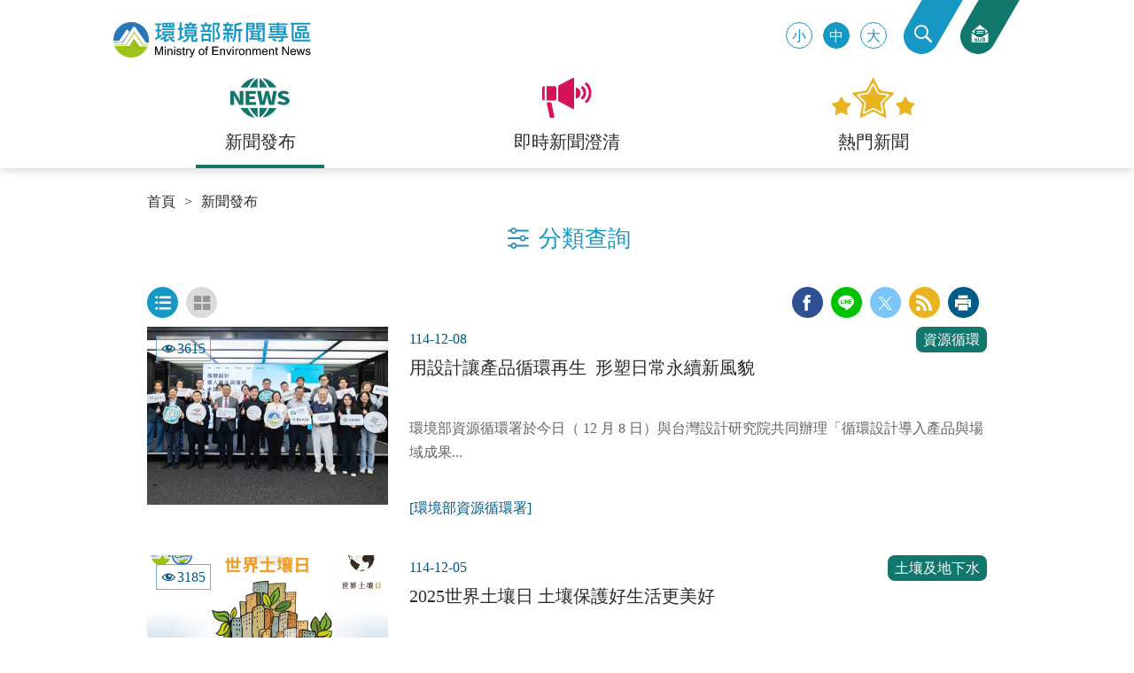

--- FILE ---
content_type: text/html; charset=utf-8
request_url: https://enews.moenv.gov.tw/Page/B514A5023133ED27?page=6&M=L
body_size: 57700
content:


<!DOCTYPE html>
<!--[if lt IE 7]> <html lang="zh-tw" class="no-js ie6 oldie page__mail"> <![endif]-->
<!--[if IE 7]>    <html lang="zh-tw" class="no-js ie7 oldie page__mail"> <![endif]-->
<!--[if IE 8]>    <html lang="zh-tw" class="no-js ie8 oldie page__mail"> <![endif]-->
<!--[if gt IE 8]><!-->
<!--<![endif]-->
<html lang="zh-tw" class="no-js">

<head><meta charset="utf-8" /><meta name="viewport" content="width=device-width, initial-scale=1" /><meta http-equiv="X-UA-Compatible" content="IE=edge" /><title>
	環境部新聞專區｜環境部
</title><link rel="shortcut icon" href="/favicon.png" /><meta name="Description" content="環境部新聞專區｜環境部" />
<meta property="og:title" content="環境部新聞專區｜環境部" />
<meta property="og:description" content="環境部新聞專區｜環境部" />
<meta property="og:image" itemprop="image" content="https://enews.moenv.gov.tw/Template/epa/images/EPA01.jpg" />
<meta property="og:image:type" content="image/jpeg" />
<link href="/Template/EPA/stylesheets/main.css?t=20240705" rel="stylesheet" />
<!-- Global site tag (gtag.js) - Google Analytics --><script async src="https://www.googletagmanager.com/gtag/js?id=UA-52920745-6"></script><script>
window.dataLayer = window.dataLayer || [];
function gtag(){dataLayer.push(arguments);}
gtag('js', new Date());

gtag('config', 'UA-52920745-6');
</script></head>

<body>
    <noscript>您的瀏覽器不支援JavaScript功能，若部份網頁功能無法正常使用時，請開啟瀏覽器JavaScript狀態<br>
                        友善列印 :<br>
                        請利用鍵盤按住Ctrl + P開啟列印功能<br>
                        字級設定 :<br>
                        IE6請利用鍵盤按住ALT鍵 + V → X → (G)最大(L)較大(M)中(S)較小(A)小，來選擇適合您的文字大小,<br>
                        而IE7或Firefox瀏覽器則可利用鍵盤 Ctrl + (+)放大 (-)縮小來改變字型大小。</noscript>


    <form method="post" action="./B514A5023133ED27?page=6&amp;M=L" id="form1">
<div class="aspNetHidden">
<input type="hidden" name="__EVENTTARGET" id="__EVENTTARGET" value="" />
<input type="hidden" name="__EVENTARGUMENT" id="__EVENTARGUMENT" value="" />
<input type="hidden" name="__LASTFOCUS" id="__LASTFOCUS" value="" />
<input type="hidden" name="__VIEWSTATE" id="__VIEWSTATE" value="dpWXogNw2KfswlVmc+z25j3O03Pmaq369uRPi6JKe0QkwmY8i0Z/JeqgM5QTwe3LxIqSwe47BZpxYsGPh9dBUiN166LKRbLnIWjC2fkl7n4/t6bPJrujVYWXjzlVNPTyaeYk/X7MOGjmL7s0e1VULxMYMsxAlveAyoxxCxVjD+68vEyRCIT9qq/JsgXVlkQPMiNtl488lUMi9BzUh2EAS2+lUbuAKYBGjakGI6C3a0sNl8verDJFSauD3V7bH2Grku57gHxKLDqj9BPMbM2qxl0lOfNGgg/F/jyCi3EToHb6fpkUcBWLxB9kKNE0Ytww0a2N3w+mVwnfU/QDNxzGTU7orBvuvi1C6yshh7OVmu36mk02GIGl1RL9NrzCP56/lR3XQDs+505aDorzarBWndNdZ26KxUsaREuGtEX23fVa59Ps66tFyoCyhn6U0QPi0xFXMtLy+xIHNcOLzp6MyHfJ57T60IEOJHIXcR5j4o0DCZcv0xXy2wvebQuJfZkOeqancumoOyeC8YRuhIUECyBFUCyJe5ocPLNK3daa5hoTuhF2Jp1h8GDI/N8J6I9ZlW68yUJiVv2YZ6g5Uf9ZwRvcs5H8jerUcEhJcjwbXrwxWgUxX4TNPJnQOw3tTn8XKoUK/4HWnyQqiez4YSHK7eN8RjWoOmL+4eJFr9wwoVAwu4wnx2wcUSSaf1HzivPVH57TMUsgu1D7phwZVZjaDHOCesVOFBOEpfcmRlN7UGNwuJT5+i9eRAGgZxP05Qu+aiOIMEhoEgYAn9+KGzd77WI9urwYJZRxOcj5h+BFM+mdKklwUZ/[base64]/Xf3HLhF6RP69Ru0UpDMXAuerDmLvU2fekVra3+ku+OwyJ2VH1+g97fPPlsj3iYkQxUm+Kw7B3i80h7hgv2GYbgmhJzeHKjl91xHM00igxQJTMH3EwZOrQeZzv7g+hx08xsfMh9yeoPlfABgsHO11u28x5yNOHvmA7iG2VHg/Nu8Q+6qa+vwaMlTq56/2wstfEEJrcDwdPW0JWedFg0FotPy7DRnprq3H/1ZDSxi5feYjY7p4r+Z6OXHEdhjVCQnPJ4HL9kPTRVQiZc2noVixH6dhURQpjo2pxYYvt/MfbRh2405Tqwsnfr2G8CRPTjrlNFoJwKjE/Jzj+LpjbmTxtrCu1VFWt47kHuSQ0tu3JKBRy/EBIogVuJixfBxXt5ISeHsnyACz5hRcdLx9cBWZnyHXxxGDByEVWALlkhmN6mBcQnN39gFcqzDhrgmciskjTPQhvyJ/cOMlXYmWnA4PKuU4+h4dSywjP8goBqjFbWJ+4aFPonHmoo0br0Kyqqriej4TCZkKSRc165W9T04WNVSBpsm4ssqckKjXgSzsa98aGejpUF7tgM1MQvoH/E3DbLP4MG6Hd2wfUaj576bQj8wzgMf1MY+NQyXsF3U7taRGaEqAlLl1fcWArUyxAAxK5i11yuHj6R0+1hi/osoBGyTkEKyFa7mOInVOOjte0cCO8BTq54K7J739mrToFVqz554a2T6Yfcn8GGgE+DCU0r0w1KAXyMQLd2EMA6CvysIPKclrzQtxncigh17quuIYUWL/+3szz6sV1l5ffvtmOlF4RNvjQRcPioypmvHLQ4skv50xNWvLWfuOILVOTYeXkZIqAOSEM2n7R4gBpPoQ8q+RMNQdIDxoRt+r+cML5PMig4kCy9HAkRTcLlpE69pJCn4u9/AtgW9ljZefMD2kgOUlNf9QdnCkC1tONPxHZs1ZAL5NDcGgx/f/PUKFK6rthOKeFkNuGHv9ePUzdAr/J1bC1MRddKwKiGOicxCumnPWtMtAXibrujfmSwNE9//R4QepUlTXuubuna4yYM9eqyvtXXiA847QoOONGYXqrdfyfOARWkpj/[base64]/no+9vYZCQ06pD6esz7pW1VZEzdkXBzIg8LvluZYgHRFThsqHze9dekHosbr86EXA/tvk5geiNMALAdABPjaimebMmjgot3p8XPM0wBDC43IHjttdeXTTm5GDEyE5Jo46dNiZlJs/XblUrimjYSjUajJJQ7sk/mR+i1erBZiXAcoP3Vxq1SjJovOMHELeYTiMBbZWdyKbcJnLHUaqA5JNEuce/Vw8+zluUT/Wg/laG+HtkQ6bDsa7dAQlqqHAIIoB+dCSBcQwT8D6m0/8QzQMpgQNZC0HMo9xuRXmGggiUEBX8czhTxXRhReyOdzmNAYH45E2ByAiE87h/BAxM63q7/YzDJtKsuU0KzG2Qu1xNyQhBa2H2ZlMiDx0M9Oxreqdm0XdiFpVcHWKPaq/X0mlnPp8cP0NUN/HuFowNHw9RV1CHl8UoxEX0uNYpLHFxr3mNxHOS9kbspLL9i+5PpKhs8ejSqr27BWY7wXS5M1UY6IcAG0FOVD3AMlLGLl+dZwZQQ6rRJ4fZKpCt8Q81OOOhq3SNfIib+wk632zhBQ5KeTVpEfMCf2+EwfSvHIFGZ8zyWxJK0dEX0WaWo/41ZTc5n8WJJnx+SFxTh7aHwtFj0cKCmYr0WFmIrwPYSL9GcfW3KagMofsb4KkOd3cx+qqm02qyXHC4oowjgI63VsVI04nAQi8mlIS9aDdzfVq+ywjpF8bshDDCashBHlz/JLWi+Isa/bxr5qv276oQJYdovPxSEOOQgYWzDB/U6beMCNaRjNl4x08wQk/JxI5WIwINC6pmSBPveb9y6IW7lPYB0DNJ7ufjGKDFJslDlOh0Axi3p/zxQyZNpVlTlFilHDOmV6VAtG1G08f9aclBKnee5VCA8S06dX4L7JccoYPDnsKTyWTdbB8gpR/M1/2CpCoULuKfMs6d+8UFTrarzKm9zjfxGOIm5Ni2VMJPH7w+agXPtsJg4sz0cAgrS9xn98CtVpnecNIQoJ0TbHshr0eifyAXfXvrWEVRj/uoXz5duVjnDNfhWZNQ5WSZKX/Dd5/fuqGwVJIcQvx16UgvFSKmxOk0nxILAD4yJzU+hLtIIVAI8RbzXgSJCl6qfuynUxNxqGYvtotT1nzw9Puur4rQV0GqdAqauo5i1adCvoZbXGAgs1x5p9zFzvaUv4yBf2tuHkBx4d9doNhHkJGox7cA0TagkoGYamwh/qk3Y1AbdpSvpgvfAsU+sEMI+h2ROr2V1RpsbhuNXDh+vKIguWBiD5E7WqgClNFAfwwy9XxasPA3HTdxxfVcFzSg1S/[base64]/dfl0EzmIJZlDewawo9uwEMNw/Y4gXbO1YVEbYB+PCgm2iuzhHNM87NcP3Gr2217r3YkAyXLjf6cjy5Kep/Kup8osBt0s3b2vGuuz897pt2/VmTnmsuhhENeN6uZJOEuAerUJ65zCHAaPJQ16T9+PBQZumdJ68yzwzDZaor6kuCF/HyUpOu6RwlnVwkDi6GETAhjaKGti4BzJNsv7sjoUf3VDqSqnYcmNjZACp/OYjTz8vVE76V11gcGTNLpnz1GPQeC4HiYQA7904iZZ7MLN7n7F5dpXgmPLHu8jifUB5tZPR/MtDugC2vJTBgdh07LpXrDXA1T2e77yP/4rhubDy2/[base64]/uRQVapIA7VgFDgZPcHHGgY29NWrdJMneIEYagHMl1PpGP//FFBJg2VQ4tEX98uLGdt2ps5vSaryGexW0iWoO2Cm0D5xHOgEIIWtNQLiqFgoSXFnCj8FRarcJaUwcoYFVee+OW/FRqz5YT8I3lR33zEoUgyzJx+fh7BdnczAwFda/2quUQRbW54+H8CqX94GzoT2cijvHYg29awUCcxc6aIaH4pqoNCieWrr6UZU8ELXuGwB2jVGPtYVqOk9OGCa4X/oSBWspZGl3UNPzEnX+xQ+RwHhnYonj4mPc1TcDPfOj66mmQrJEpgdPXqmb6R42zoooXfvhFtbrkh01Kch+0amkDKkv9BkjBd+IJgRnsthZd4fn8QTxmtgHkyf5e/rBj5s2x5I/4+SwyD43LHZXcj/R7D/C1ZYwRJ6ILLzCK2WLjhLqadJHkP+2YoxYxEYVaMoZ3ONg+7Zhw8QTQKjsEYFJoPDHc8G6oc4dweVdxW2VVpCwYdd2YL5gCEKUw+VqWOHQqkFHzNhENKJFat/S+6PZWV0794+GbG+xYHCiSz24X1YlgHMfDijX94optzlzV9IC1i+rOsoLzVewHs9dmW86mcyP5YpGPOjHKv1sEDrI2Dr2+4cECrVJS+LRRVOH4+PNtiA4Lr6/FBjHDRyLNMPAwzl05csSnOBFYNHzllS1s4yXxu+qnHZ4Qw74wCTfaMC5YJvl0GniMz60oLhGzgWmoFLXQF+ZjnP/BhvAQgW3taBC7YjheLLzlDebo4fpx3ka46Yurhe6II/p1YUwq3xtSrrsWHselaeRFq8jBvJshyr0vYeGRPYPdGNT1/[base64]/lrt9ldn93reDiuq4blLB37mkBvi6Cgh65AenN1cdpY68u+sgF4t6flsf73CdRu7jwdRYJ8Tl7ty9pRVS/Hb/44B682zBDqrKh9TQ3t3TQ2xIEVaJl2/UYLmh3V+HPXkmoFomIEF6yrHLOiqqUBW57MxBpi+Y1Fj+qiwzjKKLOq/9L5rVL2WM1r0vJ1uhqwR9JRjFUjUiI8xU2PERLnPtjif3M2q0gJ5Zk/QCztnTV1ef50Zu2IfbA5waUIWCX7HFeLdCJNJkVAe073z0R7Ztvlauc2IE8XLqzpZCIuU4GWekYU+CC2v8zHL9pYEhwZKPK8uh0xXK+AeOkE9G2iwSjupw3iYloRdaFUPvJ/zHazmSNSsbOGWwXc9a0kUHTkNSlP31p2PRYgK/UmX4SrAyL2AGCvHSqiDVI7tzbhK1NxNVtjI8Y6f/1LQ7Y5tXYZfaI1RML23YCR9KIA2dgjsESV5mliDQx9jsHQDuWnCkVbIsUHW7/Ypmi/AsV93XsB0uLq/lotaCTy7aqSmatYL+RtM3mhe85aLu/fSUwqc4f/pEpPMJaKNAx3t+YzbuPsWKjpdq4VRAHf9C+vSPu+RfCVBSN8ZYNaD1bwj12zMpnBqnK8KUNvMRbM6IPAGJ0nVdcYEDc61Tlcp0RouHPsthQIwBLsdeBgQKDcnJM68pjuI2YPe/nQ4AVI0/gHT5wa0+0kmGyd/feTaWVsc2PAfmRKvPmi+diWTczv1f8BsJ23nZggDqkQbFxL97VWzaSlKi2HdFqsl/gJ2QZRad+stuby/N24jCIXTes4KZk1FaKFqwHXXSWkm48QOa9AYBzANu9mUGP1R280Bxi4U+G1MkA0Qmm+ZSaa7GDCyrEFX1qT4WrBcV6BGqzO6VWufbtFHorcC+67D5D6H/eatSrMkA/JX6V11sYJWBv1AxdLjmdXfEvQUiV/xaoq1aAVQIk14EVecOD8MHeMAWubOXh1e1DuDwlIGM5gSBaRJUto7nomMFN5VNi1ERqRPcUkcwJgUyFtCyMebizhayA1EUamW7uaN/qtU5zLw0gFYyWXyV7XXssxOmrg4gtWVSCjmDELdN0WpFpMHoVT4SzkyfVPmpC9zxd9VV+BtoPPJLerx1Iyy4Bg3Dfn/5mc70G8BTLqdpR24f9JrqLNWXpSR+xeERrwmqhWN7vIDUJoYzRS70PiIuVH/8tGUe1Y24t+1T7R/pHRlXQtTFtx9u6JvUCTK4n0J51OQDbvyEySezj7yJ/FIrNCdNYLPGR2n4ttSgCeJ/sYahktyRyrqzaUZ0JPIJFhONmDbushkejr0JQCyy0l8ONGLUsby1AOtEWX3KSJcm2uxupVB4awxFnaqYcfvE8hHmRnQebWIqIGVjue81oJR3RT8Q3YDpRLeeQJ34NmJOyCTuan5Qxecp9ZS+kqiXHtxs1QfDx+IyjZEKwVOfj9d3K/LQf/IoIOhztsraumZvqlfSd4NC7Jjzxbj+6cVzA+cOk889wxG/cwzoo9gbFh55jhTeMTNh8vTl6aDjtm2DxUvH9WflKctGCd3HBslzagcmG+5ahcKFk+LbwPS8OLl7pV76wbO8fjBZA+4gEu1PSiwzdDUyCvfVQm+3b785g3J/TueAPcPZFCcUqGial+zkLrcJed67N3NFf337NimZ0GEEyYxPzCtbfmamtsQqZA7ZgdT2dcxHb6nCJ4kPPlvj82odFLwE8Rzw0kdX3DLrt2zw3Kg3sII5KpxlTpR6rd/wuG55/mKl0Q+rCrXh5IAEdHDmTKuq120rXpnAwXfcrtKSjgVY+QDXHnmpIOZLKJ6PjZkSTxaMQEpqWA5al/lp3hkm3XNntWPz87HEgbb5mZMvX7qqsCADfvTxJAZCst2jU1lWp7CPl/KqHphLwOoampna0aAKmL9oWAzN6S/irh0EnSnD1bxIDS0LS23pU3ydJ+UkJHkeugVz0Dzx67yG0hfKfUv9MtCc6+THOILWRONdqRUsMKR7B3joYNoFNux0o3jNTgKXWyXPi5LdjDNGuwBi5x4uZ9koK1t/Q001nS71GPhIRF7zsNPAka1rZVdy2VrBjWxEr+rZb26e7rFL4Z9m3+F1QCqINZ5BxLIPY+Y1H+TtoRHogmJPL4Dtu0porYORLnjVYy7U4sxVmApBPZKK96TEu5Ypfjds56TkSWpu7j4Flqaa4UqY5NOYdDGdbB9rzkXm94gBjfTTSDsBkWRXyBRUZwI5JHcD/jLXb1dDP3Vt7JHojhX9Zo1FTm5h9Gra7Qtjq2x5onwNMbH3nhIEst4XSexl20YEdRmJZl3Ndl/6ICzjmbq0DLvulySRFrpVrYY4wxcDDG7/NlVeYI6ZYy4nzK0wI96zory0N44Qqlza+XhZJo0g3e44ROZ4zdB26EZAVNPvv8/vyoEPHsPY9swZBMpWVU70s+w6L3rjNt8uDpNSMrqXYHE+kAIS2M7hUzCm8IhgnXx/ULuIQUjBxGkUMDBPyob5LRycy+2rWdmhBbaJp8QaWEWRhmeRGPd1xKxia6K9afhgVwiMdw/[base64]/wtuRH/qTSZWgQDoW3xrwxWvavsne1/3K/Vo8/KkK8JwFLHSs2LhLP4433O+X77jgAZO+oQYEX/FV25Aaj2q4AWmswf6dfwblG6w0NpbNuiPHut0hW2t9uEBR/18jI/JhYxqz8ywrgWSuRh/ofUnqW/PjlTJATBsGLguVRTWlIwv8WM0EFvWmGVAd0uzaiLF6GKOyv1KSgIwFfBse8zg6tviM1VnGLZEjLj5NJlFnHYnYWd+xS/SUCNCEA0Xdf1MHs3dDMcFKIk3D+tJsfyIrtHLCd7mNEF6U0+4TESek+MRc54WvWxguXXeKSt99YRAlIJm06Nlxot64jZ3XYgGL+5ndRo4rVbIhkS+m/3V0HONn3Ubb0G6G94Ylh/hK9hGk8sObNqhwvxXBHbHK3KpMb1g+oPUTgL64jZCPf8TTiaU9xMeP5CXs0a82KaLUpWf652bU6/rqFMZRW58SosAZz8DoVQgpf7QoMtbtAts3M7dsu628IPZEBxvKxi/iY/R5sRV7ie4zchxG8h9r2OFRDpI3N1dvePEckszlfMIb8mten0yOF1JTfFksVl54A+9QXzL7N4b5oyqfcPg+DlK4YSEcPzN6vdTFMAf0deEMHk9u6VMSinv4WbV6UrXJp2jp7tR88uCnl1kuZ6bmnigZETtDUxbMONBBo1jH/ttSJNNnFe7RO2Lmy1ul6epC3ka4Hzu+q1rEPUKzYXJ2m7PTD+bvdAQG63k4/MKRdGuockdpCjb4VuEIBb6hzJFEVrAeoZU1GWvDpkI6J8n8zAXQfwF7C+PUbqAtkOc0YN70aljGARTDbbpaV2/p5PY1cRkQJh4hIqHhnbtSihGLycEuenMy4DuguyxnWFYcyeL/mydgqfve6jmZwkAQnioE9nGYGlk8lxkvVJc8JQN0FvLxNMueUbDGkQVcgdpOUhvF+RkLlU+45ADsAxQKGMCtvFvp6IuUnAoaIUeNeeAUQYJWICGv9IKo53UjI+Ctd6ENWhXs1rSVZ0KGckX6oX2CPkc6V5MkdDHrYOYN1jJZb+HcQH0I/ZfijYjkIpmdGzALQwjv+q6/gBT+RlNkfaBJeu2k+z2erbMBWRKG97FTPfI/AsMXLSC0bNhxXbe+jEFxZlZBsaotSfmo98tVMA1x6+pvBs4JB7noDA16AQ2CyagyeYPrxejTsyqXZHDki/NyQi9wuCump5j/gBTFf2v7ckfmvGrYYjjjYCkiY9SoqnYx7pc1VmKv87PvUKTMceMeTUKSxRcdF3MdZDLPXsjrXDmYfLboORDSgSthTCPdiEaDBK1Zj0Ulx4exlkdjwxfRJZtjdJGY/EjYcwz1YfnuikzU7L5gaKl0gnwCsyIhgvnUVshCVTmx+XJKK5ODIuL9IDDrSxSIgmBdbcmDLXblh6VXRkN40OLGS5BscDJFTWHLurFMFGl6iC1C9QnENmB9nH5jTG6QJHyL8GY9YMhBil3f2ooaqBjKLii+85QRpM4UA5RxsGClZMTOMfS5u353M7B7qtP164IAu/MfsdtHm44soKxu89DZ16mvC+Y8UrWYRrYUVVkuBf5jxTMGKEpLG+cHdlf36HLjvUuHihCM71MZMn+nXeBCyQQd1sFSzK8peUychvzMnbr/1t/iDjDyM3og5ZHW6sJ13htF3Sk3FhTo8/XdXK/[base64]/D+xj265brvZAgresRThPZwm71YMBYsRTpLnJtHzzM9o/Np3nSN+bl6KfjBJkGpTz+gyrnykGsOScvcNLFehjvtvC7skNNIO6NrT+Q3FnMpylMrvWEWuOqSnbnOQMIuShLuGiAI+PkkaLnaImmz+8UvJsa3QNTqmRSgIogiO3B2yK+8fgQIAbAFL8Zr/dEUE617975IK2S/qj4Yiltcrp6jzZi36HTN93qJXKJlTESxOP6bhO/ZJOsaPXCR4OeOz5xYWyi72djn3/8ZWYX93q2uRsG6P0IDkjjMlSOYAwoKx31HqZS6pJyLFu/cnrR7KDQHsmTe57zWo/kIcdPJIzHT7aWXZN/jGZp9747g7NwT0h+8pV+mRd+SbX9MD9tTrcApF/2lUyY+lM+dVXvJSCephtG+kwFdN0J5+/PwZI9SeTE0/[base64]/OMzNLoaZ2j/q7GTfY1KrgHLUvW3BvFFVZ1nU/tdzYXFSfqVjqAPXacr0wWWBeJ3hhMrecYkvuoRcr8Yn21uYXoBlxX/YnDFhofAPYo7aFFu1k1xRkq71q/rmJjGQF+P2JYkgJasTfTFp5ZQ+glLmSVKJsV8oP0in95LWG2Tedak+hXyiQrXFBbfDPFEZWyV6gJEcBNSohvXjDZVpOXfFerHE4EgEPTwmlCs35h9TwBgFmnizE0gNqFmPzpFpczyKZOY/Hy5J0MCb/jrqd5a1puCvL9KkkrT+MaXelADTU6tSCKIByzkEbRy7457my4HXPVgsLFudIbfvjnBIMVmiAsjzqcE2mzYb8aG7DaWSnsn8Es9IoSpIwrQjrD32poisys+v9I1EUGAZN2uIxt/hMhvzMWuzyPtx6jMT/0zZIOWMxrWsi30NMY6v9PIMf3qM/mJF1lopV9tl71Wtw5uAORzQIkLhXDZXiQQlFcR86pqJCH+S9ng0u/RwfV2vF2exZIcD3zPXFnb/Yt81dUeVLQpqCIvnEEobxIO7XZ/JG5lxfyztYvdHHU0nKCS0E3ediUNdYRRlxBMq19F/5xdSOY03NvIeclymHA76QsKj4v9UkdgCs29hM7x0APbYykjEKenH6xCBC3I1n/8YbMkx0Wj3JVNzasM+j322toRVZreqBn2WnzWt7YbVQ91fvgf+fztosKswQFGYrTXmfnlCZ8ZPZ0oBX43gI0FS+56tAUKHru+8zprGe6LUVO5DxOxnNiFvWr3ewtn6uO5OtZ1PYVC+m/3bjEASrfZ9JPOVnXs/FDJ0ZoE8zM9fPX5LHZqWxFufi8GdtQVNqm3oIS+kx8t/y+2cE9NYTORk4Dlt1DbWoQe7hIDzpkXW/obngaaP2Rqafh2xDZ9c/v6WOsMbMWcykN7h1qQ++lj89LlxObQI26H4v9jeG79El64JDqi1hJ3BsCuZdIhojvPNB5QenipKkQOuZhC9MwnfoqSJe+Qz5B8KUnW+8CrME/pP2LsKx3mWwB7buOQz48SD3RUuv9COprAHC3x6MmFHtQsxqZof+T26niTS5lBR3oqn9UM9yA7KDHRpM+ihDQp2hLzpxby2QxxHKTUfQy0dc4vvFxJp45aw4yloDenKf3a8hvHtlF4G9S7jw7QT6lTmjz1ArhAWcBZ4Lm7QJKsXjmayV1zPHztXgIExFmGROiHXL6Rz/7E5D5v6zcrwsQH3qU4tBa8GCOmw9unjt1pM8a/bpF/mtQ3YVHpumrevqWXw/JcqFStOKmGH6UP+7LiKN0fdAaGarm7+fKKe9vz+h66Voa84FTP4z8PICpPaMShonzeIeL51tD1PZNA03dCYPH2PzWERKxbpMPNlTBd9QJzFlDlwk/TzBQiV6+MHxFLhCOU1Na/g3sOF8ZnFPq+BPQ0B5kFf/Yfx87ATpOSf6ZYsg5wL3JqvikDuHZJSeqJpa7cTbewq3C9XYONmHz4FmLvAVVlMTd33bhVC7mkrjel/h4YUaWNH/ppTtfXJtzVQD8l7oKZeFc6H+o1iYfvId9sVHh4a8mhUuhpafj5ZmCs1cUD/PZgU8bKn3GWWob3OMsvBq2rt5jlxpqfUh7UNzTyFVUUaXOo3HYygkk1GLPEUK9bkmTkz1YMTaXeKFblpvWzerQ7o0p/3HNroTsBX0LMpUy5gQ68LaaT9uT4bmJlaXEXzhlrpuA2/dTtNFOqGg2MEgFwsqk3FuzPKHLf9dormQQ5VjhK/DoC5gELG+xwCVTkmptJPuwECZe2Au0v00HmH9GBNtrDywEoARaiFGnhImQ4lrymmPj2014mS1z/E4+okNlAB05P9gm5UYXpX6KwLQ0N9rB/qcSjkJtwfAcuxzwLY/rBa63+KfFEQKJktFwWAT5szSNxM9qqf/RWQgyaU+7lvrWQ8le4DOIv5000Vw4mPBQjHet7F5RsKSktCPQ9NWZf//XE22swlctDsQZG9lABTKhNfDKGgLHDt8GPZqNe7yuu/Hj8+K9XiCnp/wZz5nZpZx99cx0/MYoFy8rffzzeoFDq/bh9fabEclqpR2TSngnC7iHZ+q5bQ2Ar/MktLArZWM+X7YC0iwfCJlucBOUaFX6dIILeOXeaOjrNv43pWDevecQ/HLXQHRQ7CcahMpoy6X6rffVyWyqGVM2M+pCLrJLK1IlGT20oLeZWKsHVlREUD83zSizpsjId+9okQ/L7yG5+vfypxpJqzMEeQrAqnmbLDGNyvN8gJM9lwcrHziiibtFJxoLO0/eAWFlhao83TVmhTS56FVEV1n0tRb/IsrU1yLgHBNVypGBlQjpPYpzIQhBdr1C/2YQ2Lv6M3Y6qbyybyXC1ulcNO1RzxBm2szrF8LLold0/D9Z4+7HX7YUhDbZYBBARQNzlkz9qhNzbDEeTC6UBS4cXbq6mrzcfq9q0jgp46rdee/SGnkgML+sl9Acu11ICx1Ni51Ti125SnM6iHtIE64fi0h9Tkv/sF0jQh9GHKvMkstqfXgls2TYwUXdYdAL5PrSAFiKNQ2LXCHxyuH1p/e6LjGEqLhImFrZEygPvY7d4U8z6jad+4mRtE+GvV2/+ahsGiierhQB/XBLWcj3RhP9cstQTRFx5pp4Jxki9podbPp7VKWbBJDa27mD4nDuftb/9MXVfrJTsy5qbISqi0/[base64]/rvjUop97gZ86lWerMWisCNJJrNf1ZdDhqBIS1ncORd+7Lett2K2EV5foLU7v7XaEtcKzsPjWqkN/TlWQhXFwVTVaMizN1hNu6wl0QZ/XhIrk87y2I0JsjF4R/[base64]/vpkEwQImdtG7mV8xd+IQ/1PfZq3eXIup7kZ4GOt4hEucdthnQtVq8Fqy9mnK2jxKM++FGBTwqCOHmPLDKv5hyvGE+ZdpuZpaEousJO56FCgBEYMMcvp+t7CIOYVsGk9s33mIpbqPylqrKhRwpALPe/Duq2QFV+JRoAm/[base64]/oTCPrBTXDkqOOxPa3VMXTVcZMV2DPm/[base64]/X17mlMMTnQwMlX0LchOhLK6a80kK4tahoumB2u+eI6xPL7Pls3Cbb+Ljg7wo7lZKngcDUukp/OEWZ5E1L+kgtn1nFIlov13pNgXcDzg2nceQeVrYeRfNqpm4TH8UbukVksQJcOnCpRq34HjNiwvunp4kV+6ji/aLxuJ6OcR9qUy+UiktSWtkCYkvs/VkETNSfnJaoorQIMnBhs90M6gSbVM2u0ERFZJP6PASSmqYuXGKpZeUFgd9f2JCxBj+WZYb7RsgG+A2D56Mi/s5F1HAj29n96aNy9edYICAb0lpP2xg4h47PZ2x8uBhuqJqlAyQFI8ezGxAoqIKPjKg8vgKz8a3PVmYQ5PPaMhuC8inZf8DcsODX514lX0xYVFdLNvqTBatQ9C6KtkNYdD+/mxOurCzZtPjOQ0xqwB8aU09ONlcEaG17eGBYDgWeG83koCw9nhJ3poa4DQr/[base64]/3ptbq4I7Q0BI/cYdhAdJ/HMjMDrvgNBAN4LEV0Krc/lHUjK4gCmfeTC/lhN3q7Vor7YH6UaKj01GgAUAY7g5VCxCLmuSkwr2Ons7762eh9MkPfh+ykDoX9T+NIW4Wxj6vfoG+3XLOhFzhgMKXPlKXL0x0tbNT6UiVGr58ZsR0Jd1Vx/g5ic6SQGw3+Al3/nGI7XHSt83sYE6lUQbP9uu8zilbWhXo0CvTI/ZZX6yw6LjzD+vLx0z5vr2Fw1qPsI8fgBHBc3T8WiiiQFYBA18szVyEEjT0NChLRv7dAMMn01Q+Cttj9EkkA5mZqdxDVqwkNSVBKSY/ZEr56wC9BkhH4Sw7ObVEsLoLaygdaFQFGer8JJGWp+7qZtVBl2ud8TPxnhhKZUUNKD0jOe8wu/jJtDBlhbz4Eer3kJvsiMQNcbc6R7OXkbJyIPZJveKvEX3jLE4iq284+cm6UpxzyD3RWPqyPnmDANo8OvoSK8Ss1SPhHlvYV1GE8BSAUj5i1nGg5dc46KZ0jEMBWvSDw/8VgxWj6qs/Ld/nAzLvmH6FyL+6XdI+Yr6jnXQ85dbaJhEiopd0+ZSmIrmFVPe8TC1WG7nVDH0GMj1AYZXkE3HAPFuhRBa6hBNgRzR/[base64]/FhIA/Xwd96lwXzN4VBEyfLeks3MDexppXTVUtE/Ncn2xDZrJmIT2GEyYpBy6f3hhfa5GiTG2oQd+hxCcoBq0EAwcg8TTCHbQokAPHf+L9Ix3wfcmFK0nFdgB+NkoBpC7YRzN/ocGGyy8bGdZB4qeBY1TerPjCmZ6TnR6IWuC+IxCVvbaLoT/CKyDJfalQDxzHmydH5jZ4zUWSrEuON88T9oVz/HM0fe5+KtFhCghJQ5tban0y7LxP2KGczHH50lhbyEo2N+dpWyCbi8lJSwJn8Q7c12XEi7cG9QWt5mZJxuk0j90fkjbFCdmSc4hukJVd7h43Uvz/gjQVKgkikbUy5m4KmdAIz2IGkDuilfU6Pd5AxjJcJeD5YqAOT0NtdSIC1eloF7kmyf/LDSd/nZvX4wHPoABTvpc+oa/yVjBtbZPYzd41uqXCm5v2RegNnF8v73+8FKUK0E9NW/aRycVuLS4wdEtW4TiJT6mUkpVYahu95iXvuW518+jsJFQTa1XZ9JiMSZJG6/CN7FX0M+0pM8+GvENGcj8mBF/[base64]/vJid0zPVaq6i8RLwhvjKiEdD7mdKwnFaPX+cF89LBX2GDeqljqtU2nDnIug40ebKEKJL3MxqK2gHtNdrP7C0z5QQ5GllwDPGBQXCumbYYedk2PuPGVKH9eyBdcueOoGqJNJG5A1uY5E/tlxazHjdWW1Lb8hOqe51y5mAMVTCxYkt2uG9hplO5oKYehbCZmyInFlKFWNGd7lHZ/nvDNdGVd9941Xiv4zP6j33bDi7NHl1Balu1le4fGbnqHezfr+9GwCLMXgR0jMQhIItfmdapH5KwRr0zZYU+ct+10VON5z5kUnnVpqW6m0N4GCVTBVxQ0QKK2qXA4Kx8WU5VPOBfE60uwd8lSTJ9K50OGI0DBU2I0iGL6wEmYQ/CBrT9K/StQWTvzcSXytW9krYgM4LREO2yWQdlESnBjmQ3o8550xBXKMMouz4YydeWJSOEHZLFJr4A5yLmfn8QyW2fJp7LWD359J1S6gblPavQq1pmFNbxUhfVTTdwm0Yx3ntbzqrExAqp6F+W6KEOoBU3lwIdwjDF1N+J8ojVZ/mSv57kRo90o3REE1PQtVpsR9M9X+QKP7CzQNHjto8oS0LBq1uZl3iyb63xPAl6d5cb6YmHgSbhxvzdFPGPRt5RUdcGPNRCPTkzNXZcCXcUeb43wRW+Xh56T+F+kcSZHhOIj8SMi0K7LUXDk5KEVszRIy0RPFnbYxLzbGw2KtcAunzFRPww6fxc6b2ejFJI/sydfOYYXFER6kRDlZrJJTEK8Daz/KLKeCGDq4Xsd3WG0lfaarpX7uRiq5Bk20rqMh5ody/DI3DvW5Vu7SOwV/JbXBGlp6lbogYANxnbRiDRiRcsVjrKTZZ8frMbwf1vJEgm2SD4kXQ1kU2K+cy/IHGie49Oa9Q6ViYQyV3f52bJO7eqUp1Ua4N5oet3F+cI4ROlLaVKNyGeWENmtnWHG9RzrIm1MOgevgSa6VZtMxzPB86O+Lqcpf50SPSSakZ9k+t588BdcvXVz3rFR82uYY1CvElgMZivaRoVKuBZFO4Atu6rM9qfZDqCFBZnoptauE3L2ZQf1AJmB8/PrhXm//obBmH+P1Yl/aK7rCApgqrimPldbjtQGahxzy5FiNsZVTP60SrtTSIQlW/TXiBR9AHnIxw4NEwcetQIphSXJB08NB8V5AlZQoPWa1VdSsCXbgr+AeetFQUgzamcEJpTJJLXfBF9HbmVLBiKsxiPBrgwo9s9aMh1Tbc1J6u8+OmXMEJfu/9ryS6t6qRu5fRkRLfQ/lfd/F+KwS+D3XhOWcxYgbF9WDyMlF27AV7XUUzjriwkvSCll0d4VTumVT9zrupe8v/ApElwW7TxaVe9VBOKojiwsm6ZhZanTz6pHgldlzA04DjYRoBp+myXMDnv6Ks38T/[base64]/0wBJbg0l5iklHAzZbqT7VFCuaZMYdk0vvj356zmc9cP/DQNVJneclxRrhvJh51Hn3EwdrHTByyPfqLXRnHPbA+h2edzyyujaL4YrRJ5Nnz6Og34N/REkkvQIfiiY4oAt2w26rLGGnYfxJYU77bNPwI32TUM2WPB4JxgfJ9WZuldpw1Xhk93cuRZmXgxI42LrgGjF3B7GCGYoj5qQ5mVUQuZpTnw4NTOF+pUKwg4xsNj/WgX64cVBhnCQEkSAkl++LeIFciBlBS+q1kkr9GaEWfiz910G4vKot/eJMXbLsAjjLTKPt2Q7h09Duk1FRZ6EH6aN1QvdxYv9cRkh2kIWV5THZ5PnZ0GGnzhq2UU8BmNFx5fw2RQa6pV9j9dseVMWi9sD9K5f7zhiUJ0iWoMxt2CVZ8JzpO88nWCBL9PoIn4oEC/7964VM/x0JvHwSJYzW4WnfmfZZ0WNrCwSMUoaMH4AB/P51XXf8jPXLhJU2KIxHI+8jFs43mTLeuNGI9Sp9oQwHj4/RBgupANg0Eh9NzeDErktsof3hpEC9u8IJJgpyUTvFqX7CyuXbY/6tY/g3omerQTCJPdsz7L149BVcF6GyBCdx455es79Iy5yzyH39s/3ROYH3Wjnpzg3KqBtTA8d3//+tNGLRC0UwhWG99o3+7FPoDHKSsmbHf+PTWBK89PuLJGhIh9znJudWCdsXfuGSxBjpTZT5zJzUDB6S2UbBLQ5cU68MyP5Nlx8r4HGoY2h5tFJe3S4c2eS79oD+pXYlEDXTpVdpAUPOaEmP/nUfmCZa7e6Q23Rm8hXZ/91D7be+eY/rlUTFUNTr8V5eQ3a8SG7YtOo2kkbpZY+qChgJtRr5lgGF5IrMU9LPZ1ZvZIc5VEZiPFRgBNhHbihV0zD3PkV8HHONjoot0n5gs9PR/S0fESu630VvFHBNjjfopPTieHvpuTkicajLNNNAj//vHcxZBSqNIM6FffUgNyTdTmSPx7qxDi8aCVzQKo5f4Le3DlPUiVxIswmvfyv5YNwGFE4H6kX8wpeaPoIo8kMGzfO44MEH3AyRJ8oGiu8U9L1Z9yFdIoDT1Oaq2+CgjgYD660qOkqA9sP9Cqh2zPjHLW5cwFGh//I2fxOhUWu4BohWXm0KS4gtEzPNUSN8mlKrlXd/VVerM1ECG30yI/2oaX0DTG0AFDKeERBwxlbgTn0u5vKOVFo8TcthEHqdbeDJQghA3OBAidmSuGpP3WtiBMOaoj0ez5vdIMZ1xl+x/4bDZOEg3zRqgpNgVSrWgpouQ0d4SBpny9P/ZukP0ga0yVm3H9cv237xBqRL92s4ZM5y6UFu+9ubMb9Mod67uA8br/I8sdtpjZtE4yw6K84SWAQ8zuPHz+aoWRHUf7tJa9f3/4e3RrtP8/pmA3znzFxLtF0kDgBH1n9dlnhK7d9loQDn4iBPo68fsoFon4XHIyNDh5OqiPaSOFhfXr/FMolQYqhP6GtroCxMGadEgY/fKYN0lAxB4MxG11LDn1KQwLEE6pmlSbQkmSEH/cN15u/SgeT0iCVTHnTQi42nBjhBigDhZW49jLw8XurrPzK89sY4Z6RG2On4WFnNSYdI+avOr4EWOV4nE9VU/KBfWsmDhxa6KOXYwGokgJHb7u6xfE80ULzTB/BV7qidToubW/[base64]/z2d+nPr3NLGkujeHRgJ1Lj3SBji766q5dCKlib26hqIlnVfRXslb1CODfcz1XphQDIeg3xXN74cScbRmM4PgSY3Qen7Do8CiH69hNNmpfMChJ4Dgj/ETvGEszmfOxlC2d0Hsd8gLTt+e/emPxJ/MFSX7QOoStSH8EqlUJ77FTmfEfzOGeDN+wSawU+bSMSFqn23fpon67sEffD8GFlh+rYxm3qpiTHSDPah+vJ2Agm+7WZ4YuCZh4N9NpOwsDcZ+KPMV8VplCy1ciwULV2mXb1Jzu46EL7O/tTw7nWQEVEIGCxyrDIA96ebEKGpb5hU/opq6Oh3BDWy0wdi2FDXRzBlTG6Xbr0uZ3Ci8vGICs077/GgtrNzfz4VJwVLhiDjHvJh+bxU6uR0lc3uR5d73gMSBNqNpzf5M4czIkZu8+S+/JPz3UZ44z+MKLqj392B5P1Z82KKZBNyYI6/p/wsQAWQSIjIQ2zvqWBSxQZ4qGVL+PRLwST5iazPex0oVNTF7HbfrryRTAyyi15qQG1LR9BQm8Iuk1zeSXekztIMSJjdi1bB5ShS7F38Vvx/t0C+vxULN0DbT4/aZp8nLo5cIEWlshRKGB86l7+5zShIrjC+93r+emvf0RWBNTRvBaPcfY0RUFTqTOOfXtUMPVUIsxVXS5PWTkI7gkEYXq0KEfJ/YZCqCRnYUxptpjLtedICzyoWvEUMeceBIGaUmbzS317ds4ClHZk5yOqfh99v7NDCl9Ov4u3InyVceFPW1tL/YNX8M32n5A83vlReBN3KI9BmYAWzGFmIO7wDAG1b39xlbfRCIrRRIOzJ2qiSlWl3g+nCMwWXvOugnEuiEueIWpvR3el0O7TxdjDqVbYu2g22ly7N/[base64]/vBRWpyjbI37/G7P+FxxdnGNyAWj5WIgQUUlazoI9XchVf1Ev5+eZZlsJaNGNTiug0P/8FHpLv7MzwblkhXkXQZ528Uz5guF7uL/[base64]/X3j9WPRqVMNW6NqXxFYP02NX2ToFZo3tO3bnUESJteA8QlaertPDhcY1SjrcauIPz62FcenD3PAgIPB/ANnUEZsuMesVWcYT/[base64]/HxxmA4I271FTERuYQ9j9ZzALr+uFhovW2WE3+EG0oQXY//cD48F489cCZSXLCH4E6UR1lPLCOASctIMSZMe6EadLxMrWQVtQSXJmtQcR/PyJJ94MYROLZNQSWmeA12k6cKFl3l+zHoqLBbz1Ze9mqzRo+nou/kupwtQQsdzSoSKYu+NO0I5l+PFSydy+W2Ev7eOEAvzY39AyLZdkAh599H1ZBGQfsboIy1Ae2guEcFajUZ7AgnW2dPUp3Pj2GHe4AxXHgOQxaKR0n+p+VRrLaYTki333NstsySokW2WHJkU5MTvdlyVDfmfahuJSeGX4YKVtLoOaAhuVL7z1XtF3B1b/MnMqso39nchvRvi17ld8d3cIwAp3yrsi3sXf4tX5zq8tdxJhCzCHL84aTK8OJWVBVQnIfybU2ogsgaHzC7P7jNAq4M7o4Jq2/tDcRJxRSypmO/FxPNgLxrOTJxX00C+ZaXpOj58Y6xly2L86NkBDfXeScPZf6ZjuAms/uhVWinGtgcfCFCFm2JcycGxyXUAiHew4AC81vTNzbrneiJXDCRv9T5Cmpps2I4h64C6SrspDwDaE3FcACvD+oMhyFCbGkwbytQnFFyEUteGzIm+39/NZOxKmDszo3u4RG4TFUVueKpvQ7yIWbX19Cfj1jH/n6/3+wIXVWqCfn2EHGjfgaZTHzmVfawGNyzA3Ewo+THawJh9XmBqjLSx/cF+1Y3Mf2JfTnVqgh15m0uMegwuLfYISaaFRo8QK+pNJEspctgn1YN0/UjveAwHt4cp+PLYUtXQ0H+u+RhDAnHxyu8ThPXJvvz+nMSQrh1LoSH1YmxFcod4fIw0WZxlopJWfiS3MkEiUdt1fgAtMPqnjGg/0dWsxM063YWoyV0ATnIJ6/Xu7NxWQ6mXQGUKjCtEvaojeUPenn6UAptGJtEZeDEiKLkWgYrO8xm5ht+sTG33Spz6/3u0WcZaKu5H66trvEFwpqRzfrnMCrBwqxP5VvjBZ+g4n7ktaH0ab6Vmk9VEYgHdW0lAcpEtFqx9Dh0/7Ij6Bg5Ug9ZxSdwORKT9TIuLKOCUX7hGGQRBaZY9cQGK4s1dbTvffq1iK1qUxZjTJcxe+idabSSiyHrypNkjyMxb+/ifqCFqBnZvsI2jHOxS/E46EAvFH9VmWh+phJ3EXzxQIYr68yx0qMpKjiUrY2I+yLDmD1vjDgC7gb31Rj//vfy5G+42LrCR1kgVY0w8RDraMCxXZTtTnpLiLoUWjwZvmxI84UTH3NgEPdjnhB1qg5VR5h4SOriXe7nhfYf9Zaj7UIyfN06Ft+8zKxd+UDVBwPymgVFozWndKWLhZTdZefh+VxLZwwMTX70iD/ZtUDAmv4OLgNbER6YDvh+cDz49qjhW0R5v2SH77H54lY/KgUnAnL1t6ejLr1Ne+H37ymuMJRalm75ixjtCfDlBYInNvqf+NEZdIMQEOKoto5mA1ocZ2fNKT/Yr5zr68EFuGr3XzLxWYQfL5XIQ0wiVP9iL92rfldt3AlNs9wWuZ/b3V5YBcFtQ11PrskGgAk3+Alfr64QM8zaEpWUuhlXd7elfVhjuZCZ9xWdSMmpdwyoQCJhz+3aDQA/Ip0pXQzdFMdylnENndgjmUSwiJea/QjkCQDnVnJc6G0LJuJSwtNUCWin1bvyPH7SCfEpzy4mO7c46FeLfVUFEHhnehA7H+Pk4PylnRSZ8BaubtUHNriT08VYS7GFXwkXdHd3ssuGm7wx9XhZgpMwThcOVYLc5XdLZckl5tnQSI9deoGzeJdno6yMRQUUOi2y2vz8G3K9aEARYPD0F5zccaVeBaxF/afeG2PGL3Od2tc4NDw6+2cDi5pk9COTe0fBoaX1c4oUY34nYFCH58Cb7OSvS0J3eeHztd2QJMSIJYKXnntt9K/awO5xPFVJOwigq41NA6iZEP37GZZwr6g5Fp81h48pdzZ7tCAeotpBV+uCmfx4lwtv3lnS3Dg4Hnj06FKF0VZrbeCPEyTEPITIS7/ueidVByaWghPul1SXGO6u0dw0ikZZ6b/909p1ThF6Di2UhH1tKOr85V8ThEbQD8lqT0HfHrJMdtZu1UpLbASuEaGf8Bg7fiuuws/VwNT8i+tsHkhMrWaxX/pMTE+9GP5HjzKJdTRZpwZXSJL4/YZGyEZ0INLKFPhFD7kZb8rHaBuNG5k5ABOJtj31KvRzlB9/WthzX04BgvIAAHjj+Ch/BjVx9D485813+Pmp/MHA4RGUE3BqeR+eqrVcblV+Kf1oEHivotFpysTW5wPjoXVw2c/XiXyoEocPCIP0vaq+ESNfu5WU28j/JnghAJDFtwVmtOVrSg/LlKh64u94fzNseJnU562g3GUASAgV6cbG45iy2osUxkb8d9S3m63szfS4ETXnr0tlefhDVr4pecPDcNUN67FDZp/pfVvXaegEAxJ7QBiJTZi4WKIWM48j//yx2P7Dpj1MiaOhKYhVx6Nxo/CjarlHwiwoIZVutzPEpjQ8qzQ4csrFyg2yzNVVTRe3Iye1Y8kvSIzGKDLbqIa/ohK9Cqp14dpxcvjcPzdBRLjdmFXUO8n0jpszSZLisoQp0NyT/ycA8Oe2yhFim4Tx3asi2IjIlZhCOMmeIkm5V7/ZcGgkgg5KvMTU1G1IINRv/1HW7vD7lEWuw6UbaLmmbq24CCoV8kJidIsAS7y7ZPVmeS5kKSP96Bz9oVmBbg5Cu59WMlf3jFyk2XIEP9cZtxLGjDm3xM+3vIPtturIq7cXhPE0dXG/PHWVUcJspMR9Le9yfGuFC/kF3d04v60KbBYm5DvBsDJGMKvyU6mbjdxFySd+ZTJ6Wvl0vyz2bpqRu/k6Fhv+xbc49yXIiOM6sRaZtXzXGsiM3wl5/[base64]/[base64]/0+lzgvA+FL1SBUO/wG6CSPQeME9xCEYlO69ay//VNU0Gkui0ewCCFS0regYd9JN06x9vbLpA+ggDJMqXYk/+ydfz5X7TKnMIlToQ8JpUCdA0KIfd43Fcb+pw9UKk8D0EnHiXuc6qN/O6kX1pwAAcOYoviK8quOrBRznBeSrZM6CKffCQT20rCNIb2D+6sqVSuLJCTEDqDa90Sxd4RLyL6pH34SrcI4iuZ0/f92pCiUnh5YlwesZr/wuVthYE7bEEn+4r2B0wiRAOxgT5pIFysO3sVQbGPW1ThsSjjvvl9A6SIrKolqdr73qvAMo15UhfTKJHInfiy8+cNcu4eegQYcbSgGa23ctKh5zZOlfkKa7G4tT98EWoopEoReOm5CxRTzQrYAjbfRQn+Jja6F/3/DvY1XJgzvjEs65AZdo+KtuSoFVX/egT9iKi94nz809mHN/nZ5fZORAoeqm7Ikn+bEI2pXkTLB0RCJ73cp2NgLVgmVar7Dkfi6Nv1l8DnZRnlrWSX1GJuBAFaY1dgRN3l+0dEwwsUYpgAmvtW/H+VesVyiJeNxVYXBsJd9z81lMyGF0k9cyxj3e5NXJq4VxTlYSnCFRuoYWWlCi/o55VpRiDtt/NY7t6oDura8uFEdk+jcKQ2+sz/8dmzAnM0cV66ge70OSuiVYfJK1E+vAajLT8D1bcC4KYWIH6t7Ido8xCnMturjEQe+dhRb4nIm9rReYE3aU/5yA5R5XsnFcMW5I0lDXZNrL+XJmUOTDOnAls2CwSwU/udX2SBL4Wz4ax5jLWynnK02e7uL87Zu52zAJsZqFSnS3sVpQkmkWDS/7cVLfLPDOMK3AiXlXxfqLjRu8MxpCT0xYYfAjH1ifKnhJbcoFwS1WR1szypF14AVndu8diorz97y2jZgfAu3Y2DRjNReswaMIsNnpotCmN8rU8CLhooeU0moFX3xTdoHR9YD6qQ0/Cgnbgiql/rPDF5n2jmLtE0ozG90nqBLZHvnDJGQUzvZWmmKDke7kHwqE+0sZhR+Yf0qvU8Od3woLblYA+kUxlHzkNRKYD7ABHc3njZy3CnyLVKW/N4zBXwzaIvfV+tiQGKI9FscPnZ3WdNsZvL8zSCSDQ4SuCSuDEXcd6EyXHRrXiZwGB2nUkLMrpR36Rpql3zySKQ4SZ7HluLDMg+QvScLktwljPf8i4sx4QRgVlyMD3euk8em11IhWroopveVZwSdZ0K4fmbebeySFZxHUBGhv/+iwoYmdBFRTbifdNovmip6loW79qRX+qrcSO/CwNopMUehQ7CpveEk/6l2W2YxjeToY8bgw1hjHPZN/[base64]/nrWAHhgYGbtFo0KsM+1esYPWwyL4OYnlIJmQ+ssBO+quVBwddQCjAPGz1OJ8GKGsWTxm7iqcxCNrunTz3UTxkW/XOrV9jr4UcdSi0aC2Iyj7DKItLn36vwkjzNfMDIA0xPwAP4qJLlq6Fq113hbESM4qb7TyUisvwEn5wigDYkYs2ALK2rj6aOdDxZyoYOMlks5zywqSuhOthlbQA/CC5rEtWcOyBBq7tYzrKJoRTqBC+mK4PtAt8XjlQt/QTTo5YGH/hsW/70cF6W+S94HbuVJ60i9YPDx3k6qSDZwl9k/Fgwl2i7IeFp3ovqfgu1oNLDY1gDX0qWtw9MvbdDG1HwtzlxlUxSosi6UAcJ91YYetP2qGCoPdR+cULm+1Ghfea1zLuiZVc4KiyYaxdCAl76l7017SxZtIAi+yq9n0YnEHJTaZQyTXPorZOMwnqhOPiwNvjbRcjw4mzkp+8JInSgLF4Nw+/ZW4Oxp7Xyv78rvOCWIh+Zm6UtXQsLr6/5niI0Jw+K0d9OKLFiMFT+MpBJ20F2ShUh44VVqrN7UTBPzwH1OO4c9OKD6nT6cMLPIIWPVz9hhFZd9G9Jc5IzgpR6hfKsfHPq6g9sECnI54/VbN76revHnxUG6glzDv5MoIIuZL3nIlJzwL/2H6ykSQYAAoxG3jSu3uLHITbk0+YLHHj53F1ma3jsihmkRquDxTHFlaH6lcuk0Up/Nncvsx61nsg5KTeo66+XaWTADxt2qmt49phpy/N2qHar8tCjZWE+psUDsFbGwx8N+//1lZoD0bTXxzB3I9P9i8F63KCOIqL2QagAYxhl4hn7PHttY9Gl1Rn6RVfB5wK+8+Y4AeWSCGcVLOXR1HXlqeD5n/gXMAm2A1pahCgS2FTv8IqSoOqkK+H21QCIA7i046N89KkUOua3IIpPry/UME8f/jqKGF4Irw8hakoV2iDdCKvgAJnYJksAIku0sxmedBs4BeYw7fMMdcXfIGQXPb12nCg5Xn5rBX4X/6oEjF9AgiXREXi5R0g33PV7z0m5GF2PxMh69Z/Teuf8eeV/[base64]/S++mtNPziE254fgEkNeoytPVFXv0tSTkxvFT4cvgVBlASOD63F5MC/[base64]/2YNMNmgtrTDzPapHy/kMaf8c+uL9XtQx69zuCysEvf9ZVdaVrrA7qziZPFL6PacSk95jtppXu6722KDzihyrtir4MVMHV8tEQJGYtxAxEyXRmrx2/rAB+ILxyOAmB/e3TG33nvbAtHT/PIYix7/qHTlX2r5kAEmHT+O/[base64]/[base64]/xueseQMQaQydZRe9hc0Fsml8g8OBNKKNV3ViD76i89IzKuMJ6Qpv7kJ+iyD7Y6GYOfxqb6nIMrb+omS6B8+U7qufDwtm4/f7kvOjt3cTbVN4+FbWoyvY634Pivs6n5vT9ql7HLDRMTfqyjSpfxTMMnJ5Nb0lf7O5H28uqyXvcjprRCiy7PPAPQoXxBpmtHh6vH3cWQobxb/Db1uOfQbtqM2Wohm5al0pb5cOCm2U7NJlJHud758yWJJPkQhwGd+6x1JLyGuFYuvi0u1KGBtuigVzQWRz5ASddU/Lsykr5xiYOlBaqfcerHWS9fFa4V8dQoGgVl/exasgZkoxOpx1Tl6MxtXLIavmJBhDfQBCxJ/1rGkC/w9ZKTq8SohIWyufiD9SKcUTi9G+CHABww74alBlAAFN/2rnnHkHphDybtdlDpeWNa1CrSiRIYKz6dSpejtDOFGYQ8gtP4JyZmh61IE3nt6mz4qWaf6gkUqg7+5LIu3xcvcbelJl5jFShPnwrAntDxlryt5CokDuOHFrq/bgomsja4ZgDPBF8+hhwVfGL0c3utXNRiA2HyBM7Q8cRRug/63dUF8JqmjfsmbmFcmyQOrwHF+MNNuoSS4CRVsAYDgJSP7khwR75NaUoeY8V4KO/Bgb3ytAKi2ll9z/1uvE7Otp1MhT/TnUc8dkOuhXtRhYFpfy7pzk4g9r2IH7MT+0X06g4hJ3Behbu1iKXZLuUcBjCMn2WeIbauwh3EFWGOB56PSG0hs2In7B53EDntRM//XOWV8GG6jlppcnDOC4A3FR1Kt7ASR3pJCmvg+IbIzkvE23g9qhtaUqFaLnftE0RNC7S4NdkRo3ET7USgprCMDvF4VIX+YxFQj/7uCrWtk8yXhSSYtesbtbi8gzRPAeIcXfg+D/cvBD5/cUW0O1fkItaCcRcF0iCyDxOvQ+gLANz4XywvTr/XE4+JlI7CIstGfwiwDfhBvaYECeO5leiMMIO4bRh5Jt6iaXOaAd36mu+HlNcFcX1OuD8w+5DiwqCZa7DIWbY4m+nVwRi/1LrZ/6nzoLFd8RCcZShfKdolGYJ4cp5fD6RUYslrapzTUcCwNCZjIyo4YIgC440yApGQWENUH+8m1dBgp9t4/Uw7MmAjmAG7IlSjKDuLK09pch11goXOCA8YKqG1TIYcDIVjl9WJi2EhnANWEJKX2hejuJ/7XLT2hnHRoVxJ+GcvHXsuGreKq1SMKfwpdGDb4WKalbNn0UpSLK9R6/NbFW5iQneG2pDoaBBFZBxypjmxtw8g7PzYap3dd74jS3VLYevQozQVAA4SqALi0EV/J2xssGsXRZ9zRct3dFgF+R7UFgd8TzZ8H0MMVfAYSfWTmTsPFu7xx8tAu8IQeUbfwx/1myqz9qvMNf+s/lF8PUiiZbpVmuwK0tMShmKMIpjmFEulQ05nwlPc5A9exq/Bfi/EV9P6JFQM/fzAxBTGcShaUDM4uKmOnfXzI/zIaXGmccQ6pBqVrgTOgmNwdOppLN/hALNqXzTLrKTM7EvIT72rgKwBCrnceHSatfkfMPslBW7zjhIGg1qbUkNIR4Cef1JlVi3RTp87/yLRR11MHSFwSIOoIdrfpoMlNbRdH7qL/w/IVuphiSoKyC+PXdEzpVTFCRy3mmbJ4ZjQx/IqHWaJSHleHlhyu7AQ/AMh72mq6oYHeTubYNG2+IEcGH57Qy1+bisVb3OrCsEDUU0Yiv0JX35eVNVGS8Zes1XQHy1Z9zM3GnbAd1kNFpGQQSK2GAsVojBwubVlj5dueg628CeDtERvRdKYMNxEWdJcZXHGmHbVy37JyDSwlLFukxPIGrJKMRzvuQoJlm2WQsDsVjggfBuuxTvVqx3HX2Y/3u2m9ukjYjhv6SoVVhYz4P+I0ntyGtdOmZCtvsp+fc/f7zEFNsteAKYCwxybl3aqfWFMq1EV5tDkAqGiiMkor3lblKMt8E79UhlfIildngn6g0ghcnXHqV9yw/LnVOP5oLYApnL+CF5lOnLwymWUetJ3vr0d3/qH5sVQ7BxEySy4cjJW/5RqnLrcKnqJA39O7R5fk0/XMpxEx/AkILhCbN7nvZSSS1qj9rgXfR4B1Io2tFlP/RF25K8oXLEN3xS7P9xBUu9QsB2lKIfEBI538Pe4edS+CIPzR14BGq/Qo5EI4WYOmaB0t2GyCwPhDc8XsJ3iSkXcMBmN4Q2X9NWn+kBCHO7NIH1tCDqdXwayg5tzSfunsL/pWZ6pKojBkx6FyIOMZda/ugQMb8zvQKSP8Ot2/AzNjMGhaysvtIhqshuryxxtBztjqZNBrad/tRbBk+wiEmEE5M9bizSOvIpnxz9UUN0TahH5Y9ORVr+hzsfLVxF+ozSd/R0lotmOLdP7YCAye9oGUNR4LBTCoI/hyRrhPT9wstvJFEWv5+5L976BVv6NpqE+93ntFT6syQTxe9nv7rlbOwrgSDGJreP3oK/sFDH7sKsKCW36rKi5JxAGGhkubUzLHuTSoH3yLnw+qnC5EcUarc1oYXNvRnF8ig/u7gqkt/L36EOgNHandpV4rp87pyHjpTSHE+fiUwtjV6ufw4uS6ha72Tmna86jYOheJWg+uPIXoKZR9I6Qw2blWryGcPYvswEvzpEp/4A2ytmu7fLb43mt6Af4CiyqLME/xt3cNHth6wptCy+pWdDZ5I+fFH0hKTjIFCkBPkItPMud4tTMRd35Ff1RIQk2RfDyVnoWlCd5O+xLwe53qeIaa28uNc9QWUUxrGE9buOM/W0kKKh1Qs8m/ohELtdOb9sj2OKuegSk4GcDcXAZbkmVhWqY8nlDPDFSpeKxBOXfjJZuMPTKGsYZmmfSXKthEqXT+YVxwOQYMFDT+G2wYXMBpiJSu+E9gAx8wnN/tXrPSOYDvBD5hilt7S7DHnf+4LhcAaZXymBxGFc57kVzK2xGjIiEvfM9oQCqLKYwgXrrewHE/UbS/EvJi2AWTMbuHAP0F9hYpDpVGw+OmD2Qoxk8rPrV6g47ENsR3PdflyPT+rJ1TYu+Bcqb0ObypyGlJlZMtq83djgtO+IirfrYPjPabjXc+RUlnF4DrPjsyZlxZf5jYZyIZiwjdQojoTBf9yYK5P144e03iJbsSbpQVoZehC9HpIfr/[base64]/[base64]/KROaVhx+68iK/U436pmcdZE8aIXmXQTVikWxfsCqf5OBhvZAxgJPvZa5+qZ9kVmiJdOsWkw551owq5QKe0NY8dJ26hxhUQDJNaC3PDcg/F/mLEqQpwpTldHFcAiPQ8=" />
</div>

<script type="text/javascript">
//<![CDATA[
var theForm = document.forms['form1'];
if (!theForm) {
    theForm = document.form1;
}
function __doPostBack(eventTarget, eventArgument) {
    if (!theForm.onsubmit || (theForm.onsubmit() != false)) {
        theForm.__EVENTTARGET.value = eventTarget;
        theForm.__EVENTARGUMENT.value = eventArgument;
        theForm.submit();
    }
}
//]]>
</script>


<script src="/WebResource.axd?d=ySE79NkKmqdPwQrg6g-6N7BraSfWInNdVnRztcApq6G3Dqfdo1O7PYZabcFMuyHKHwNnKcefJi0enZJy4TpGKBHCLBezVXtLVnXt4eRsQUoldR1LWlI_c6DLtnxzdch90&amp;t=638902059720898773" type="text/javascript"></script>


<script src="/ScriptResource.axd?d=[base64]&amp;t=32e5dfca" type="text/javascript"></script>
<script type="text/javascript">
//<![CDATA[
if (typeof(Sys) === 'undefined') throw new Error('ASP.NET Ajax 用戶端架構無法載入。');
//]]>
</script>

<script src="/ScriptResource.axd?d=[base64]&amp;t=32e5dfca" type="text/javascript"></script>
<div class="aspNetHidden">

	<input type="hidden" name="__VIEWSTATEGENERATOR" id="__VIEWSTATEGENERATOR" value="3989C74E" />
	<input type="hidden" name="__VIEWSTATEENCRYPTED" id="__VIEWSTATEENCRYPTED" value="" />
	<input type="hidden" name="__EVENTVALIDATION" id="__EVENTVALIDATION" value="csbMgILgxVoNQujd3rqyvwVHBnBP2pgCDvBysbAxir1hup9Q1JWVnheAU5iDDyLl+SGgXocLXv5oPMFzyzstIt/7hNF1b5pybl4I+eRyAmMWoNgi3Oa6RE3E/awkhb544y+W+HSdZiP5aqbFxAGmhBFp5yuxSQ8l7dQ79RVZUMBU/JwsnwY7IqV98AbbqqcIJ0mEr5d9KBIgVKbnRW7RG4mlvVHuYZqFHH5lrChKBPpNUEtYiU1TsF2tSc7aFkpSxgE+wl5KeMrO7duRnoBRLkYoGcfS/kRgRP/ZSLGoT9k/Hjmv1zxPSpS03wVevRbxAMRaqP3hAOpeILJ5eYSpuPTdPZdDi1vsBv7j4ESjx5KDW+Gvy7grUuMPCrf1wxLnaHM3a1TRPJz7dee249Gks6oucHxhhvYO/c//KXQByk76eS1YJyt+cIou/ra0oxaF7VQIxrsa8Nj4dls6Xb4m14Sb7NwI5ecJdbXfdfye0GMU/8IAfUFi6ItQv1wMJnxm3363t87XF22xmAT3Nd/bmvy5+EEp3W7T8r1vYwheg9n+jXV6aQ9zYnv+r1jQdRskUN+6fE/[base64]/QLH5IOb1TIpOU37BSoqe0+o5UcOKcOVAwUz5KFT9UvLTVvhv47LcGVEVfFNemZA7phJmek0yCb/lrlGUh20zyqQt/D0sCy1lP9dkMHpIPvRqqxT2Di8VlVd2tcU/klkGWo2/WvbHHqmnIGtpYuDqytSy7811BJm/6kJfE9m6zH0VmdmBDtut/Fae2zICyFFJeQ6kdrneVS8nNauW1J7PKM6ay5z+7mN8lLKPMQ1ZJXcvtqNZEB/xv4YSVI0b93oyCv2xstCcxlSONAtNyVMQeswDalJX/eRFQFg1R7W9DO+Ohz4SIW+iHEFULLfNIIj3/0rDDvn60DMsqiYqPbjmERyM3zyKKUJvEbhJi7URegL3VP3otX97T3v1KBR5RRENQWlPJRXb3P2jMbIbU4bkpeJH06avEV4/qwEDALK0YSENNLKOl5TA6c7SHWjhwEVK902FMQLdFtuxVx4ILo1XtvA6fSqhrGq6uE6HL5ThOU4ehnsxqfs7q/W7Gmd2OrsJInjITjlK3boonJ0sCGT2zLDyyaQZZvoxe0C0E5zYb8h3mTGx1djdGzfEKamzRYbhrSD3d1Focn1fgVK08+OvemY1kJmGvHRMGa2qVuUSZ2I6Ucd290e73tO8vkYEit+N9+BLIwvcE/6MDvMBFOnG2xblBR+tb/mOh/5VzZ4TrRFaNkjSHIt8N/RRBgsNTzxgplkds903n/ppTebnqt4BegjKrLjAo5Dh0eBuptJJQWLFoFaiUb22IAC4mcBMSO6DB2VsSQaiNqucTDCbCIF14Yx9/TrGoEeaucvDAKdjYikl69bTjGPNNZJ3HglYu4CjAWBwzZam8so0UTpaB4caM3qwOUi7/SZYEjQCVDk7YpaH7aSwaJEgX9Ze+LhwDGrcGSfZ1vWBnrLtWb0ezFUouTYKLDveb+/Df1Gn2+MEW6HJfFAgQK+Ocdza7DpPpBYYeFQZP12zl734o0JGYuR+Op4hCwcawbDQWZ49dc/2bmX1etWzai7W1HJF0Mja/pfvNZ3AY2zGMP75N7+Fug25ixPB6ObwgNuvs7tlR4+iaKdXq6f4YFPxhVvVvVhVrMZ2khcpJHTPulehFdoaYXvcmtWgrKbIDnT4+RbKxMRfJKYuiQ4XX19vwyW3RPLiTABpa73qz1mRKVs4Hoa8D7S78Yc9pcQdCipmXB8fBOtXs3zzPMh/CRN06RK8ccpKPl7BCF4+TwXT2q2D/IIQBlM9nq7rPcwaDOaU1J9/XDNNa017qHuKkfdnqqAaR8hMSRvAv/RADwhBUkqFNcwix9sm2lIB8+CYKneQZMVLVIKWdojsSd2nWY9iim2SUDwAqJVVolyihiXTGIluQpC+HD7fGlka8TkQmQNyby+G9qg5Ppsi/lwvBCmg0Aga5+Q4a7HFrWK8lI9fj5mB2p30RXZdTbvMs1Qfy0TSSUuXlMVU+CkfsItmOEQkYzLrHVa4gaS6QfnBk+aLsAdcL0+umwYT34GR6Dcyow4rzQPq9q/9KtRZUE8C2Vl6YmfnkphDTPC0nF5po681UBuxGbnp2H+YFnCEAW8iC6JcPS5rfUsCfE3B8mnbvK2Hmgfs/jo6PCahL5QugFmWmY+yYs9RF9Y/Neg+C7tTNZWsCQeKEhVfFRGIiQGvqkgaBpfVvHzFBw20zKfSjcEe2w+vY8gFSftoamogaT5ydUl2hi1PyJhgZufE7m5UXMjiieeA1fzb0Oeb4UL4T8mENGb4uSN6tFFUvEyDCX5WAEYxR2lu0eDhEiOqUGOFwKzj8QU4XFEK/h6u/nDfEvuT/ANE+qsO+gIfx5RVOVfsznQoztDzeYVC+FEDJaFjSJoBATONUUKDmIjWXmCNzUqBehvrzGQYc+gb/LK2bTjMXyX4AoFtyuYExxImOIwN8hi3ZY/fi3qJ6ZQ6VGEKyLtlTI7/mHTTsVlkY3nKp1kelosVnhaEeY7Xx0tysK9ThgTlojS8J2wW1+G6Yep4fij9lNo4t6w06vUbpbqgyRSBVF8o44nLn6pLkLXFgwyx8RL4ztoWFH7GzWg6WFQWa8N4FdBgB6N24P5qTguGBF8JAaMlpPNr/DKKbVkPEoOZz23yQmKo+L+NBoNbKbQOUNVw" />
</div>
        <script type="text/javascript">
//<![CDATA[
Sys.WebForms.PageRequestManager._initialize('ctl00$ScriptManager1', 'form1', [], [], [], 90, 'ctl00');
//]]>
</script>

        




    

<!--關閉Cache-->
  


<div id="wrapper" class="page-publish">


    
<header class="structure-retraction">
    
        <a  href="javascript:;" class="line-btn-main pc-hide">
    <span class="three-line-btn ham-btn">
    <span class="text-hidden">選單</span>
    </span>
    </a>
      <a class="logo-wrap" href="/" title="環境部新聞專區">
        <img src="/Template/EPA/images/logo.svg" alt="" width="223px" height="40px">
        <h1 class="text-hidden">環境部新聞專區</h1>
      </a>
      <nav class="main-nav">
          <ul>
  <li class="active nav-publish">
    <a href = "/Page/B514A5023133ED27" >
      <img src="/Template/EPA/images/publish.svg" alt="" width="94px" height="45px">
      <span>新聞發布</span>
    </a>
  </li>
  <li class=" nav-clear">
    <a href = "/Page/4090D7CCB47AFFCB" >
      <img src="/Template/EPA/images/clear.svg" alt="" width="94px" height="45px">
      <span>即時新聞澄清</span>
    </a>
  </li>
  <li class=" nav-abstract">
    <a href = "/Page/44437D5C0DBB9460" >
      <img src="/Template/EPA/images/abstract.svg" alt=""  width="94px" height="45px">
      <span>熱門新聞</span>
    </a>
  </li>
</ul>


        <a  href="javascript:;" class="x-btn pc-hide">
          <span class="text-hidden">關閉選單</span>
        </a>
      </nav>
      <div class="header-top-wrap">
        <ul class="font-size-wrap device-hide">
          <li>
            <a class="font-s" href="#">小</a>
          </li>
          <li>
            <a class="font-m" href="#">中</a>
          </li>
          <li>
            <a class="font-l" href="#">大</a>
          </li>
        </ul>
        <ul class="icons-wrap">
          <li>
            <a class="search-btn" href="#">
              <i class="icon-header_search"></i>
              <span class="text-hidden">搜尋</span>
            </a>
          </li>
          <li class="device">
            <a class="epa-btn" href="/Page/D5A28A3A363A9EA4">
              <i class="icon-header_sub"></i>
              <span class="text-hidden">環境部新聞訂閱</span>
            </a>
          </li>
        </ul>
      </div>
    </header>

    <div id="main" class="structure-retraction">
        
<ul class="breadcrumb">
    <li id="ctl06_uc_Breadcrumb1_liHome">
         <a href="/" title="首頁">首頁</a>
    </li>

    <li><a href="/Page/B514A5023133ED27" title="新聞發布">新聞發布</a></li>
</ul>
        
        <section class="news-filter">
            <a class="filter-btn " href="#">
                <i class="three-line-btn"></i>
                <i class="x-btn"></i>
                <span>分類查詢</span>
            </a>
            <div class="filter-panel ">
                <div id="ctl06_pnlCategory" class="pnlCategory">
	<ul class="average-list" data-average="4" data-margin="15"><li><label for=cbxC10><input id="cbxC10" type="checkbox" name="ctl00$ctl06$cbxC10" onclick="javascript:setTimeout(&#39;__doPostBack(\&#39;ctl00$ctl06$cbxC10\&#39;,\&#39;\&#39;)&#39;, 0)" /><span class="filter-val">環境影響評估 (254)</span></label></li><li><label for=cbxCC0><input id="cbxCC0" type="checkbox" name="ctl00$ctl06$cbxCC0" onclick="javascript:setTimeout(&#39;__doPostBack(\&#39;ctl00$ctl06$cbxCC0\&#39;,\&#39;\&#39;)&#39;, 0)" /><span class="filter-val">環境教育 (842)</span></label></li><li><label for=cbxC20><input id="cbxC20" type="checkbox" name="ctl00$ctl06$cbxC20" onclick="javascript:setTimeout(&#39;__doPostBack(\&#39;ctl00$ctl06$cbxC20\&#39;,\&#39;\&#39;)&#39;, 0)" /><span class="filter-val">大氣空氣 (1158)</span></label></li><li><label for=cbxC30><input id="cbxC30" type="checkbox" name="ctl00$ctl06$cbxC30" onclick="javascript:setTimeout(&#39;__doPostBack(\&#39;ctl00$ctl06$cbxC30\&#39;,\&#39;\&#39;)&#39;, 0)" /><span class="filter-val">噪音振動 (76)</span></label></li><li><label for=cbxC40><input id="cbxC40" type="checkbox" name="ctl00$ctl06$cbxC40" onclick="javascript:setTimeout(&#39;__doPostBack(\&#39;ctl00$ctl06$cbxC40\&#39;,\&#39;\&#39;)&#39;, 0)" /><span class="filter-val">水質保護 (650)</span></label></li><li><label for=cbxC80><input id="cbxC80" type="checkbox" name="ctl00$ctl06$cbxC80" onclick="javascript:setTimeout(&#39;__doPostBack(\&#39;ctl00$ctl06$cbxC80\&#39;,\&#39;\&#39;)&#39;, 0)" /><span class="filter-val">飲用水 (622)</span></label></li><li><label for=cbxC60><input id="cbxC60" type="checkbox" name="ctl00$ctl06$cbxC60" onclick="javascript:setTimeout(&#39;__doPostBack(\&#39;ctl00$ctl06$cbxC60\&#39;,\&#39;\&#39;)&#39;, 0)" /><span class="filter-val">廢棄物管理 (1170)</span></label></li><li><label for=cbxC0R><input id="cbxC0R" type="checkbox" name="ctl00$ctl06$cbxC0R" onclick="javascript:setTimeout(&#39;__doPostBack(\&#39;ctl00$ctl06$cbxC0R\&#39;,\&#39;\&#39;)&#39;, 0)" /><span class="filter-val">資源循環 (236)</span></label></li><li><label for=cbxCGD><input id="cbxCGD" type="checkbox" name="ctl00$ctl06$cbxCGD" onclick="javascript:setTimeout(&#39;__doPostBack(\&#39;ctl00$ctl06$cbxCGD\&#39;,\&#39;\&#39;)&#39;, 0)" /><span class="filter-val">資源回收 (88)</span></label></li><li><label for=cbxCIK><input id="cbxCIK" type="checkbox" name="ctl00$ctl06$cbxCIK" onclick="javascript:setTimeout(&#39;__doPostBack(\&#39;ctl00$ctl06$cbxCIK\&#39;,\&#39;\&#39;)&#39;, 0)" /><span class="filter-val">氣候變遷 (264)</span></label></li><li><label for=cbxC71><input id="cbxC71" type="checkbox" name="ctl00$ctl06$cbxC71" onclick="javascript:setTimeout(&#39;__doPostBack(\&#39;ctl00$ctl06$cbxC71\&#39;,\&#39;\&#39;)&#39;, 0)" /><span class="filter-val">綠色消費 (59)</span></label></li><li><label for=cbxC90><input id="cbxC90" type="checkbox" name="ctl00$ctl06$cbxC90" onclick="javascript:setTimeout(&#39;__doPostBack(\&#39;ctl00$ctl06$cbxC90\&#39;,\&#39;\&#39;)&#39;, 0)" /><span class="filter-val">公害糾紛預防與處理 (44)</span></label></li><li><label for=cbxZA1><input id="cbxZA1" type="checkbox" name="ctl00$ctl06$cbxZA1" onclick="javascript:setTimeout(&#39;__doPostBack(\&#39;ctl00$ctl06$cbxZA1\&#39;,\&#39;\&#39;)&#39;, 0)" /><span class="filter-val">環境資訊科技 (3)</span></label></li><li><label for=cbxCA0><input id="cbxCA0" type="checkbox" name="ctl00$ctl06$cbxCA0" onclick="javascript:setTimeout(&#39;__doPostBack(\&#39;ctl00$ctl06$cbxCA0\&#39;,\&#39;\&#39;)&#39;, 0)" /><span class="filter-val">環境監測及資訊 (445)</span></label></li><li><label for=cbxCB0><input id="cbxCB0" type="checkbox" name="ctl00$ctl06$cbxCB0" onclick="javascript:setTimeout(&#39;__doPostBack(\&#39;ctl00$ctl06$cbxCB0\&#39;,\&#39;\&#39;)&#39;, 0)" /><span class="filter-val">環境檢測 (64)</span></label></li><li><label for=cbxC50><input id="cbxC50" type="checkbox" name="ctl00$ctl06$cbxC50" onclick="javascript:setTimeout(&#39;__doPostBack(\&#39;ctl00$ctl06$cbxC50\&#39;,\&#39;\&#39;)&#39;, 0)" /><span class="filter-val">土壤及地下水 (349)</span></label></li><li><label for=cbxCE0><input id="cbxCE0" type="checkbox" name="ctl00$ctl06$cbxCE0" onclick="javascript:setTimeout(&#39;__doPostBack(\&#39;ctl00$ctl06$cbxCE0\&#39;,\&#39;\&#39;)&#39;, 0)" /><span class="filter-val">區域環境管理 (530)</span></label></li><li><label for=cbxCQ0><input id="cbxCQ0" type="checkbox" name="ctl00$ctl06$cbxCQ0" onclick="javascript:setTimeout(&#39;__doPostBack(\&#39;ctl00$ctl06$cbxCQ0\&#39;,\&#39;\&#39;)&#39;, 0)" /><span class="filter-val">環境污染督察及環保犯罪查緝 (100)</span></label></li><li><label for=cbxCR0><input id="cbxCR0" type="checkbox" name="ctl00$ctl06$cbxCR0" onclick="javascript:setTimeout(&#39;__doPostBack(\&#39;ctl00$ctl06$cbxCR0\&#39;,\&#39;\&#39;)&#39;, 0)" /><span class="filter-val">環評監督 (2)</span></label></li><li><label for=cbxCS0><input id="cbxCS0" type="checkbox" name="ctl00$ctl06$cbxCS0" onclick="javascript:setTimeout(&#39;__doPostBack(\&#39;ctl00$ctl06$cbxCS0\&#39;,\&#39;\&#39;)&#39;, 0)" /><span class="filter-val">環境衛生管理 (111)</span></label></li><li><label for=cbxCT0><input id="cbxCT0" type="checkbox" name="ctl00$ctl06$cbxCT0" onclick="javascript:setTimeout(&#39;__doPostBack(\&#39;ctl00$ctl06$cbxCT0\&#39;,\&#39;\&#39;)&#39;, 0)" /><span class="filter-val">毒物及化學物質管理 (50)</span></label></li><li><label for=cbxCU0><input id="cbxCU0" type="checkbox" name="ctl00$ctl06$cbxCU0" onclick="javascript:setTimeout(&#39;__doPostBack(\&#39;ctl00$ctl06$cbxCU0\&#39;,\&#39;\&#39;)&#39;, 0)" /><span class="filter-val">環境用藥 (16)</span></label></li><li><label for=cbxCV0><input id="cbxCV0" type="checkbox" name="ctl00$ctl06$cbxCV0" onclick="javascript:setTimeout(&#39;__doPostBack(\&#39;ctl00$ctl06$cbxCV0\&#39;,\&#39;\&#39;)&#39;, 0)" /><span class="filter-val">毒化災應變 (13)</span></label></li><li><label for=cbxCD0><input id="cbxCD0" type="checkbox" name="ctl00$ctl06$cbxCD0" onclick="javascript:setTimeout(&#39;__doPostBack(\&#39;ctl00$ctl06$cbxCD0\&#39;,\&#39;\&#39;)&#39;, 0)" /><span class="filter-val">國際環保與合作 (351)</span></label></li><li><label for=cbxCW0><input id="cbxCW0" type="checkbox" name="ctl00$ctl06$cbxCW0" onclick="javascript:setTimeout(&#39;__doPostBack(\&#39;ctl00$ctl06$cbxCW0\&#39;,\&#39;\&#39;)&#39;, 0)" /><span class="filter-val">相關人物 (7)</span></label></li><li><label for=cbxCX0><input id="cbxCX0" type="checkbox" name="ctl00$ctl06$cbxCX0" onclick="javascript:setTimeout(&#39;__doPostBack(\&#39;ctl00$ctl06$cbxCX0\&#39;,\&#39;\&#39;)&#39;, 0)" /><span class="filter-val">相關議題 (22)</span></label></li><li><label for=cbxCY0><input id="cbxCY0" type="checkbox" name="ctl00$ctl06$cbxCY0" onclick="javascript:setTimeout(&#39;__doPostBack(\&#39;ctl00$ctl06$cbxCY0\&#39;,\&#39;\&#39;)&#39;, 0)" /><span class="filter-val">相關組織 (6)</span></label></li><li><label for=cbxCG0><input id="cbxCG0" type="checkbox" name="ctl00$ctl06$cbxCG0" onclick="javascript:setTimeout(&#39;__doPostBack(\&#39;ctl00$ctl06$cbxCG0\&#39;,\&#39;\&#39;)&#39;, 0)" /><span class="filter-val">水利與水資源 (8)</span></label></li><li><label for=cbxCI0><input id="cbxCI0" type="checkbox" name="ctl00$ctl06$cbxCI0" onclick="javascript:setTimeout(&#39;__doPostBack(\&#39;ctl00$ctl06$cbxCI0\&#39;,\&#39;\&#39;)&#39;, 0)" /><span class="filter-val">全國國土計畫 (3)</span></label></li><li><label for=cbxC70><input id="cbxC70" type="checkbox" name="ctl00$ctl06$cbxC70" onclick="javascript:setTimeout(&#39;__doPostBack(\&#39;ctl00$ctl06$cbxC70\&#39;,\&#39;\&#39;)&#39;, 0)" /><span class="filter-val">毒物管理及環境衛生用 (382)</span></label></li><li><label for=cbxC72><input id="cbxC72" type="checkbox" name="ctl00$ctl06$cbxC72" onclick="javascript:setTimeout(&#39;__doPostBack(\&#39;ctl00$ctl06$cbxC72\&#39;,\&#39;\&#39;)&#39;, 0)" /><span class="filter-val">永續發展 (16)</span></label></li><li><label for=cbxC73><input id="cbxC73" type="checkbox" name="ctl00$ctl06$cbxC73" onclick="javascript:setTimeout(&#39;__doPostBack(\&#39;ctl00$ctl06$cbxC73\&#39;,\&#39;\&#39;)&#39;, 0)" /><span class="filter-val">淨零綠生活 (37)</span></label></li><li><label for=cbxC78><input id="cbxC78" type="checkbox" name="ctl00$ctl06$cbxC78" onclick="javascript:setTimeout(&#39;__doPostBack(\&#39;ctl00$ctl06$cbxC78\&#39;,\&#39;\&#39;)&#39;, 0)" /><span class="filter-val">人才培育 (22)</span></label></li><li><label for=cbxCZ0><input id="cbxCZ0" type="checkbox" name="ctl00$ctl06$cbxCZ0" onclick="javascript:setTimeout(&#39;__doPostBack(\&#39;ctl00$ctl06$cbxCZ0\&#39;,\&#39;\&#39;)&#39;, 0)" /><span class="filter-val">其他 (3045)</span></label></li></ul>
</div>
            </div>
        </section>
        <section id="ctl06_secLstWrap" class="news-list-wrap display-lines">
            <div class="news-list-top">
                <ul class="filter-info-wrap">

                    
                    

                </ul>


                <div class="list-icon-btns">
                     <ul class="list-display-wrap">
 <li class="list-diplay-lines active">
      <a href="/Page/B514A5023133ED27?Page=6&M=L">
          <i class="icon-content_list"></i>
         <span class="text-hidden">條列顯示</span>
      </a>
  </li>
  <li class="list-display-block ">
      <a href="/Page/B514A5023133ED27?Page=6&M=S">
         <i class="icon-content_photo"></i>
          <span class="text-hidden">圖文顯示</span>
     </a>
  </li>
</ul>

                    <ul class="share-btn-wrap">
<li>
<a title="Facebook分享(另開視窗)" href="http://www.facebook.com/sharer.php?u=https%3a%2f%2fenews.moenv.gov.tw%2fPage%2fB514A5023133ED27%3fpage%3d6%26M%3dL" target="_blank">
  <i class="icon-content_fb"></i>
  <span class="text-hidden">分享至 Facebook</span>
</a>
</li>
<li>
<a title="Line分享(另開視窗)" href="https://social-plugins.line.me/lineit/share?url=https%3a%2f%2fenews.moenv.gov.tw%2fPage%2fB514A5023133ED27%3fpage%3d6%26M%3dL" target="_blank">
  <i class="icon-content_line"></i>
  <span class="text-hidden">分享至 Line</span>
</a>
</li>
<li>
<a title="X分享(另開視窗)" href="https://twitter.com/share?url=https%3a%2f%2fenews.moenv.gov.tw%2fPage%2fB514A5023133ED27%3fpage%3d6%26M%3dL" target="_blank">
  <i class="icon--content_twittwe"></i>
  <span class="text-hidden">分享至 Twitter</span>
</a>
</li>
<li>
<a title="RSS訂閱(另開視窗)" href="/RSS/News" target="_blank">
  <i class="icon-content_rss"></i>
  <span class="text-hidden">RSS</span>
</a>
</li>
<li>
<a href="javascript: window.print();" title="友善列印(另開視窗)">
  <i class="icon-content_print"></i>
  <span class="text-hidden">友善列印</span>
</a>
</li>
<li><noscript>&lt;style type="text/css"&gt;.h1_icon ul .noscript{display:none}&lt;/style&gt;</noscript></li></ul>


                </div>
            </div>
            
<a id="accesskey_c" href="#accesskey_c" accesskey="C" title="中間主要內容區，此區塊呈現網頁的網頁內容">:::</a>



            <!--News List-->
            <div class="news-list-wrap">
                 <ul class="average-list is-ellipsis" data-average="3">
<li><a target="_self" href="/page/3b3c62c78849f32f/ed8d375c-10ec-4794-a767-05d96f109bd7" title="用設計讓產品循環再生  形塑日常永續新風貌"><div class="list-img" style="background-image: url('/DisplayFile.aspx?FileID=645F22996A7F531F')"><img src="/DisplayFile.aspx?FileID=645F22996A7F531F" class="print_img" loading="lazy">  <div class="view-wrap">     <i class="icon-view"></i><span>3615</span>  </div></div><div class="list-info"><span class="date">114-12-08</span><span class="classify">資源循環</span><h2 class="ellipsis-item">用設計讓產品循環再生  形塑日常永續新風貌</h3><p class="ellipsis-item" data-item="" >環境部資源循環署於今日（ 12 月 8 日）與台灣設計研究院共同辦理「循環設計導入產品與場域成果...</p><div class="gov-group">[環境部資源循環署]</div></div></a></li>
<li><a target="_self" href="/page/3b3c62c78849f32f/82240dd6-3211-4290-9f3d-4d5573b870fb" title="2025世界土壤日 土壤保護好生活更美好"><div class="list-img" style="background-image: url('/DisplayFile.aspx?FileID=C0A5282F9577E0C0')"><img src="/DisplayFile.aspx?FileID=C0A5282F9577E0C0" class="print_img" loading="lazy">  <div class="view-wrap">     <i class="icon-view"></i><span>3185</span>  </div></div><div class="list-info"><span class="date">114-12-05</span><span class="classify">土壤及地下水</span><h2 class="ellipsis-item">2025世界土壤日 土壤保護好生活更美好</h3><p class="ellipsis-item" data-item="" >為提升民眾對土壤保護的認識並響應聯合國的號召，環境部環境管理署在12月5日世界土壤日(World Soi...</p><div class="gov-group">[環境部環境管理署]</div></div></a></li>
<li><a target="_self" href="/page/3b3c62c78849f32f/0e549e4a-9152-47d7-bc5b-52a7ddffb627" title="因應廚餘養豬政策調整 環境部強化廚餘再利用管理與去化規劃"><div class="list-img" style="background-image: url('/DisplayFile.aspx?FileID=4BC36219BEFEBC27')"><img src="/DisplayFile.aspx?FileID=4BC36219BEFEBC27" class="print_img" loading="lazy">  <div class="view-wrap">     <i class="icon-view"></i><span>11382</span>  </div></div><div class="list-info"><span class="date">114-12-05</span><span class="classify">廢棄物管理</span><h2 class="ellipsis-item">因應廚餘養豬政策調整 環境部強化廚餘再利用管理與去化規劃</h3><p class="ellipsis-item" data-item="" >配合未來廚餘養豬政策轉型，環境部表示，已啟動建置養豬場即時監控系統、強化焚化廠管控、提...</p><div class="gov-group">[環境部環境管理署]</div></div></a></li>
<li><a target="_self" href="/page/3b3c62c78849f32f/1da0edfb-7982-49b1-957c-df8619cd8438" title="環境部公布三大節能減碳成果　跨場域示範帶動企業淨零行動"><div class="list-img" style="background-image: url('/DisplayFile.aspx?FileID=F8D896430782A61D')"><img src="/DisplayFile.aspx?FileID=F8D896430782A61D" class="print_img" loading="lazy">  <div class="view-wrap">     <i class="icon-view"></i><span>9787</span>  </div></div><div class="list-info"><span class="date">114-12-04</span><span class="classify">氣候變遷</span><h2 class="ellipsis-item">環境部公布三大節能減碳成果　跨場域示範帶動企業淨零行動</h3><p class="ellipsis-item" data-item="" >環境部今（4）日舉行「114年環境部輔導補助節能減碳記者會」，公布三項節能減碳措施成果，包括...</p><div class="gov-group">[環境部綠色戰略辦公室]</div></div></a></li>
<li><a target="_self" href="/page/3b3c62c78849f32f/1a06ec15-5d0c-4870-a501-6033b71c68a5" title="樺加沙颱風受災戶可免費申請補發 環境保護專責及技術人員電子合格證書"><div class="list-img" style="background-image: url('/DisplayFile.aspx?FileID=CB8FD0CD09A02D98')"><img src="/DisplayFile.aspx?FileID=CB8FD0CD09A02D98" class="print_img" loading="lazy">  <div class="view-wrap">     <i class="icon-view"></i><span>4030</span>  </div></div><div class="list-info"><span class="date">114-12-04</span><span class="classify">環境教育</span><h2 class="ellipsis-item">樺加沙颱風受災戶可免費申請補發 環境保護專責及技術人員電子合格證書</h3><p class="ellipsis-item" data-item="" >環境部國家環境研究院（國環院）宣布，花蓮縣受到樺加沙颱風災損的民眾，凡是災區（光復鄉、...</p><div class="gov-group">[環境部國家環境研究院]</div></div></a></li>
<li><a target="_self" href="/page/3b3c62c78849f32f/78c212c3-75ac-437e-b341-536283f9f87b" title="環境部圓夢青年滿載COP30成果與彭部長對談 期許青年成為臺灣氣候行動新動力"><div class="list-img" style="background-image: url('/DisplayFile.aspx?FileID=8ED54D0671C2D2E0')"><img src="/DisplayFile.aspx?FileID=8ED54D0671C2D2E0" class="print_img" loading="lazy">  <div class="view-wrap">     <i class="icon-view"></i><span>4701</span>  </div></div><div class="list-info"><span class="date">114-12-03</span><span class="classify">氣候變遷</span><h2 class="ellipsis-item">環境部圓夢青年滿載COP30成果與彭部長對談 期許青年成為臺灣氣候行動新動力</h3><p class="ellipsis-item" data-item="" >環境部今(3)日舉辦「圓夢青年參與COP30成果分享」線上直播，邀請自巴西貝倫(Bel&eacute;m, Brazil)返臺...</p><div class="gov-group">[環境部氣候變遷署]</div></div></a></li>
<li><a target="_self" href="/page/3b3c62c78849f32f/d1860d74-9206-4fa6-9ecf-76538204d65a" title="Cool Map 成果研討會表揚公私協力　企業經驗分享與跨界交流"><div class="list-img" style="background-image: url('/DisplayFile.aspx?FileID=840C3BC788C4B144')"><img src="/DisplayFile.aspx?FileID=840C3BC788C4B144" class="print_img" loading="lazy">  <div class="view-wrap">     <i class="icon-view"></i><span>4367</span>  </div></div><div class="list-info"><span class="date">114-12-03</span><span class="classify">氣候變遷</span><h2 class="ellipsis-item">Cool Map 成果研討會表揚公私協力　企業經驗分享與跨界交流</h3><p class="ellipsis-item" data-item="" >環境部今(3)日舉辦「抗高溫涼適地圖(Cool Map)成果研討會」，邀集企業、地方政府、民間團體與學界...</p><div class="gov-group">[環境部氣候變遷署]</div></div></a></li>
<li><a target="_self" href="/page/3b3c62c78849f32f/054fe457-630e-4d2b-aacd-8a5f19eb4494" title="環境部表揚114年度環境教育績優單位與人員   推動永續   成果斐然"><div class="list-img" style="background-image: url('/DisplayFile.aspx?FileID=E25B06A41A01BCFF')"><img src="/DisplayFile.aspx?FileID=E25B06A41A01BCFF" class="print_img" loading="lazy">  <div class="view-wrap">     <i class="icon-view"></i><span>15010</span>  </div></div><div class="list-info"><span class="date">114-12-03</span><span class="classify">環境教育</span><h2 class="ellipsis-item">環境部表揚114年度環境教育績優單位與人員   推動永續   成果斐然</h3><p class="ellipsis-item" data-item="" >環境部今日舉辦「114年度環境教育認證績優表揚會」，表彰在環境教育有卓越貢獻的環境教育設施...</p><div class="gov-group">[環境部國家環境研究院]</div></div></a></li>
<li><a target="_self" href="/page/3b3c62c78849f32f/38e5d1b2-2052-4548-ad52-1b678975ca92" title="環境部協同基隆市環保局查處油污染源 將嚴懲不寬貸"><div class="list-img" style="background-image: url('/Template/epa/images/newscate/C80.jpg')"><img src="/Template/epa/images/newscate/C80.jpg" class="print_img" loading="lazy">  <div class="view-wrap">     <i class="icon-view"></i><span>3582</span>  </div></div><div class="list-info"><span class="date">114-12-03</span><span class="classify">飲用水</span><h2 class="ellipsis-item">環境部協同基隆市環保局查處油污染源 將嚴懲不寬貸</h3><p class="ellipsis-item" data-item="" >針對近日基隆河八堵抽水站附近發生油污事件，引發基隆市民對自來水水質疑慮，環境部高度重視...</p><div class="gov-group">[環境部水質保護司]</div></div></a></li>
<li><a target="_self" href="/page/3b3c62c78849f32f/ab6f1e1a-c899-44c2-ac6d-406c9ff05644" title="3日東北季風增強挾帶境外污染物移入 請留意空品變化"><div class="list-img" style="background-image: url('/Template/epa/images/newscate/C20.jpg')"><img src="/Template/epa/images/newscate/C20.jpg" class="print_img" loading="lazy">  <div class="view-wrap">     <i class="icon-view"></i><span>2629</span>  </div></div><div class="list-info"><span class="date">114-12-02</span><span class="classify">大氣空氣</span><h2 class="ellipsis-item">3日東北季風增強挾帶境外污染物移入 請留意空品變化</h3><p class="ellipsis-item" data-item="" >環境部根據最新觀測資料、中央氣象署氣象預報及空氣品質模式資料顯示，今(2)日中國上游一帶出...</p><div class="gov-group">[環境部大氣環境司]</div></div></a></li>
<li><a target="_self" href="/page/3b3c62c78849f32f/1b310e2e-e1d0-4c37-83f0-2aee7784a062" title="臺美亞太環境區域聯防　強化新興污染物治理能力"><div class="list-img" style="background-image: url('/DisplayFile.aspx?FileID=2C87C870C7CBF256')"><img src="/DisplayFile.aspx?FileID=2C87C870C7CBF256" class="print_img" loading="lazy">  <div class="view-wrap">     <i class="icon-view"></i><span>2821</span>  </div></div><div class="list-info"><span class="date">114-12-02</span><span class="classify">土壤及地下水</span><h2 class="ellipsis-item">臺美亞太環境區域聯防　強化新興污染物治理能力</h3><p class="ellipsis-item" data-item="" >環境部持續推動土壤及地下水污染調查與整治技術國際合作，強化及分享新興污染物管理能力。該...</p><div class="gov-group">[環境部環境管理署]</div></div></a></li>
<li><a target="_self" href="/page/3b3c62c78849f32f/9f0b287b-5065-459a-ac2c-b8183ee44dc7" title="總統公布環評法第五條修正條文"><div class="list-img" style="background-image: url('/Template/epa/images/newscate/C10.jpg')"><img src="/Template/epa/images/newscate/C10.jpg" class="print_img" loading="lazy">  <div class="view-wrap">     <i class="icon-view"></i><span>3721</span>  </div></div><div class="list-info"><span class="date">114-12-02</span><span class="classify">環境影響評估</span><h2 class="ellipsis-item">總統公布環評法第五條修正條文</h3><p class="ellipsis-item" data-item="" >

總統於114年11月28日以華總一義字第11400120581號令公布環境影響評估法第五條修正條文。

環境...</p><div class="gov-group">[環境部環境保護司]</div></div></a></li>
<li><a target="_self" href="/page/3b3c62c78849f32f/fa9de9c0-fded-4542-b178-9c6c485ab91a" title="「環境部淨零綠領人才培育課程」第二場全國測驗   今日寄發成績單   及格率84%   女性成績優於男性"><div class="list-img" style="background-image: url('/DisplayFile.aspx?FileID=EEACAF3E8CCCBDCD')"><img src="/DisplayFile.aspx?FileID=EEACAF3E8CCCBDCD" class="print_img" loading="lazy">  <div class="view-wrap">     <i class="icon-view"></i><span>8150</span>  </div></div><div class="list-info"><span class="date">114-12-02</span><span class="classify">人才培育</span><h2 class="ellipsis-item">「環境部淨零綠領人才培育課程」第二場全國測驗   今日寄發成績單   及格率84%   女性成績優於男性</h3><p class="ellipsis-item" data-item="" >「環境部淨零綠領人才培育課程」第二場全國測驗於11月22日舉辦，有超過800名完成48小時專業課程...</p><div class="gov-group">[環境部國家環境研究院]</div></div></a></li>
<li><a target="_self" href="/page/3b3c62c78849f32f/97e0a634-6329-4e60-b936-f599534c5457" title="國家永續圓桌論壇登場 永續長齊聚解析COP30成果"><div class="list-img" style="background-image: url('/DisplayFile.aspx?FileID=C246867B901352D')"><img src="/DisplayFile.aspx?FileID=C246867B901352D" class="print_img" loading="lazy">  <div class="view-wrap">     <i class="icon-view"></i><span>13850</span>  </div></div><div class="list-info"><span class="date">114-12-01</span><span class="classify">氣候變遷</span><h2 class="ellipsis-item">國家永續圓桌論壇登場 永續長齊聚解析COP30成果</h3><p class="ellipsis-item" data-item="" >第30屆聯合國氣候變化大會(COP30)甫於巴西落幕，今(1)日清華大學主辦、環境部協辦「國家永續圓桌...</p><div class="gov-group">[環境部氣候變遷署]</div></div></a></li>
<li><a target="_self" href="/page/3b3c62c78849f32f/03e91187-d9cc-462a-a614-137a9fd58b25" title="極端氣候加劇 環境部督促地方加強掩埋場防災管理"><div class="list-img" style="background-image: url('/Template/epa/images/newscate/C60.jpg')"><img src="/Template/epa/images/newscate/C60.jpg" class="print_img" loading="lazy">  <div class="view-wrap">     <i class="icon-view"></i><span>2951</span>  </div></div><div class="list-info"><span class="date">114-12-01</span><span class="classify">廢棄物管理</span><h2 class="ellipsis-item">極端氣候加劇 環境部督促地方加強掩埋場防災管理</h3><p class="ellipsis-item" data-item="" >近期全臺多處垃圾掩埋場及暫置場陸續發生自燃事件，環境部要求各地方政府，加強轄內風災廢棄...</p><div class="gov-group">[環境部環境管理署]</div></div></a></li>
</ul>

            </div>
            
            <div style="text-align: center">
                </div>
            <div class="pagination-wrap">
                <div id="ctl06_pnlPage">
	
                    <nav aria-label="Page navigation">
<ul class="pagination">
  <li class="page-item page-pre-btn">
<li class="page-item page-pre-btn">
<a class="page-link" href="/Page/B514A5023133ED27?page=1&M=L">
  <span>&laquo;</span>
  <span class="text-hidden">Prev. 10</span>
</a>
</li>
<li class="page-item "><a class="page-link" href="/Page/B514A5023133ED27?page=2&M=L">2</a></li>
<li class="page-item "><a class="page-link" href="/Page/B514A5023133ED27?page=3&M=L">3</a></li>
<li class="page-item "><a class="page-link" href="/Page/B514A5023133ED27?page=4&M=L">4</a></li>
<li class="page-item "><a class="page-link" href="/Page/B514A5023133ED27?page=5&M=L">5</a></li>
<li class="page-item active"><a class="page-link" href="#">6</a></li>
<li class="page-item "><a class="page-link" href="/Page/B514A5023133ED27?page=7&M=L">7</a></li>
<li class="page-item "><a class="page-link" href="/Page/B514A5023133ED27?page=8&M=L">8</a></li>
<li class="page-item "><a class="page-link" href="/Page/B514A5023133ED27?page=9&M=L">9</a></li>
<li class="page-item "><a class="page-link" href="/Page/B514A5023133ED27?page=10&M=L">10</a></li>
<li class="page-item "><a class="page-link" href="/Page/B514A5023133ED27?page=11&M=L">11</a></li>
<li class="page-item page-next-btn">
<a class="page-link" href="/Page/B514A5023133ED27?page=16&M=L">
<span aria-hidden="true">&raquo;</span>
  <span class="text-hidden">Next 10</span>
</a>
</li>
</ul>
</nav>

                    <div class="pagination-setting">
                        <label for="ctl06_drlPageSize">
                            每頁顯示
                        </label>
                        <select name="ctl00$ctl06$drlPageSize" id="ctl06_drlPageSize" class="form-control2" style="display: inline; width: 70px">
		<option selected="selected" value="15">15</option>
		<option value="30">30</option>
		<option value="60">60</option>
		<option value="120">120</option>

	</select>&nbsp;
                    筆，共

                        <span class="page-total-val">
                            <span id="ctl06_lbTolRecs">10924</span></span>
                        筆
                        <a id="ctl06_PageBtn" class="btn-full" href="javascript:__doPostBack(&#39;ctl00$ctl06$PageBtn&#39;,&#39;&#39;)" style="padding: 5px; color: white">送出</a>
                    </div>
                
</div>


            </div>

        </section>
    </div>
    <footer>
    <a href="#z" id="z"  accesskey="z"  class="accesskey z" title="下方選單區導盲磚">:::</a>
      <div class="footer-wrap structure-retraction">
        <ul class="footer-left">
          <li>
            <a href="https://www.moenv.gov.tw/page/B12F9A27ED79AB88" target="_blank" rel="noopener noreferrer" title="網站政策及宣告(另開視窗)" Class="btn-border">網站政策及宣告</a>
          </li>
          <li>
               <div>地址：100006 臺北市中正區中華路一段83號<a href="https://www.moenv.gov.tw/page/F9C0970D7967AE7B"><i class="btn-full">MAP</i></a></div>・<div>電話：（02）2311-7722</div>
            
          </li>
          <li>
              <div>更新日期：<span>115-01-27</span></div>・<div>瀏覽人次：<span>96,635,736</span></div>
            
          </li>
        </ul>
        <ul class="footer-right">
          <li>
            <a href="https://www.moenv.gov.tw/page/5BE8739FFBB880CB" title="facebook粉絲團服務資訊(另開視窗)" target="_blank"  rel="noopener noreferrer">
              <i class="icon-footer_FB"></i>
              <span class="text-hidden">Facebook</span>
            </a>
          </li>
          <li>
            <a href="https://line.me/R/ti/p/KjOox0U09B" title="Line(另開視窗)" target="_blank"   rel="noopener noreferrer">
              <i class="icon-footer_line"></i>
              <span class="text-hidden">Line</span>
            </a>
          </li>
          
          <li>
            <a href="https://epamail.moenv.gov.tw/Front/MailBoxHome" target="_blank" title="聯絡我們(另開視窗)"  rel="noopener noreferrer">
              <i class="icon-footer_letter"></i>
              <span class="text-hidden">Letter</span>
            </a>
          </li>
          <li>
            <a href="/" title="Home">
              <i class="icon-footer_home"></i>
              <span class="text-hidden">Home</span>
            </a>
          </li>
        </ul>
      </div>
    </footer>
    <a id="back-top-btn" href="#">TOP</a>

<script src="/Template/EPA/javascripts/jquery-Latest.js?t=20240607" type="text/javascript"></script><script src="/Template/EPA/javascripts/jquery-ui.js?t=20240607" type="text/javascript"></script><script src="/Template/EPA/javascripts/utils.js?t=20240607" type="text/javascript"></script><script src="/Template/EPA/javascripts/slick.min.js?t=20240607" type="text/javascript"></script><script src="/Template/EPA/javascripts/main.js?t=20240607" type="text/javascript"></script><script src="/Template/EPA/javascripts/datepicker.js?t=20240607" type="text/javascript"></script><script src="/Template/EPA/javascripts/datepicker-zh-TW.js?t=20240607" type="text/javascript"></script>





</div>



<div id="dialog-search" role="dialog" aria-modal="true" class="hidden">
    <div class="popup-wrap-header">
    </div>
    <div class="popup-wrap">
        <div class="popup-search">
            <div class="tab-wrap" data-item="2">
                <div class="tab-section active">
                    <a class="search-clear-btn tab-btn" href="#">新聞專區</a>
                    <div class="tab-info">
                        <ul>
                            <li>
                                <label for="WeekNews01">
                                    <input type="radio" name="WeekNews" id="WeekNews01" checked="checked">新聞發布
                                </label>
                            </li>
                            <li>
                                <label for="WeekNews02">
                                    <input type="radio" name="WeekNews" id="WeekNews02">即時新聞澄清
                                </label>
                            </li>
                            <li>
                                <label for="WeekNews03">
                                    <input type="radio" name="WeekNews" id="WeekNews03">熱門新聞
                                </label>
                            </li>
                        </ul>
                        <div class="table">
                            <div class="table-row">
                                <div class="table-cell">新聞標題</div>
                                <div class="table-cell">
                                    <label for="KeyWord">
                                        <input type="text" id="KeyWord" placeholder="請輸入搜尋關鍵字" />
                                        <span class="text-hidden">輸入關鍵字</span>
                                    </label>
                                </div>
                            </div>
                            <div class="table-row">
                                <div class="table-cell">新聞內容</div>
                                <div class="table-cell">
                                    <label for="KeyWord">
                                        <input type="text" id="FullTextSearch" placeholder="請輸入搜尋關鍵字" />
                                        <span class="text-hidden">輸入關鍵字</span>
                                    </label>
                                </div>
                            </div>
                            <div class="table-row date-pick-wrap">
                                <div class="table-cell">日期區間</div>
                                <div class="table-cell">
                                    <label for="QryNewsDateS">
                                        <input name="ctl00$ctl06$uc_PopWindow$QryNewsDateS" type="text" id="QryNewsDateS" class="form-control" style="display: inline" />
                                        <span class="text-hidden">開始日期</span>
                                    </label>
                                    <label for="QryNewsDateE">
                                        <input name="ctl00$ctl06$uc_PopWindow$QryNewsDateE" type="text" id="QryNewsDateE" class="form-control" style="display: inline" />
                                        <span class="text-hidden">結束日期</span>
                                    </label>
                                    <div style="color: red; font-size: 18px; display:none" ID="ErrorMessage" >起始時間須小於或是等於結束時間</div>
                                </div>
                        </div>

                        <div class="table-row">
                            <div class="table-cell">新聞類別</div>
                            <div class="table-cell">
                                <label for="QryCateNew">
                                    <select name="ctl00$ctl06$uc_PopWindow$QryCateNew" id="QryCateNew" class="form-control">
	<option value="0">請選擇</option>
	<option value="C10">環境影響評估</option>
	<option value="CC0">環境教育</option>
	<option value="C20">大氣空氣</option>
	<option value="C30">噪音振動</option>
	<option value="C40">水質保護</option>
	<option value="C80">飲用水</option>
	<option value="C60">廢棄物管理</option>
	<option value="C0R">資源循環</option>
	<option value="CGD">資源回收</option>
	<option value="CIK">氣候變遷</option>
	<option value="C71">綠色消費</option>
	<option value="C90">公害糾紛預防與處理</option>
	<option value="ZA1">環境資訊科技</option>
	<option value="CA0">環境監測及資訊</option>
	<option value="CB0">環境檢測</option>
	<option value="C50">土壤及地下水</option>
	<option value="CE0">區域環境管理</option>
	<option value="CQ0">環境污染督察及環保犯罪查緝</option>
	<option value="CR0">環評監督</option>
	<option value="CS0">環境衛生管理</option>
	<option value="CT0">毒物及化學物質管理</option>
	<option value="CU0">環境用藥</option>
	<option value="CV0">毒化災應變</option>
	<option value="CD0">國際環保與合作</option>
	<option value="CW0">相關人物</option>
	<option value="CX0">相關議題</option>
	<option value="CY0">相關組織</option>
	<option value="CG0">水利與水資源</option>
	<option value="CI0">全國國土計畫</option>
	<option value="C70">毒物管理及環境衛生用</option>
	<option value="C72">永續發展</option>
	<option value="C73">淨零綠生活</option>
	<option value="C78">人才培育</option>
	<option value="CZ0">其他</option>

</select>
                                    <span class="text-hidden">新聞類別</span>
                                </label>
                            </div>
                        </div>
                        <div class="table-row">
                            <div class="table-cell">發布單位</div>
                            <div class="table-cell">
                                <label for="OryCateUnit">
                                    <select name="ctl00$ctl06$uc_PopWindow$OryCateUnit" id="OryCateUnit" class="form-control">
	<option value="0">請選擇</option>
	<option value="環境部部長室">環境部-部長室</option>
	<option value="環境部政務次長室">環境部-政務次長室</option>
	<option value="環境部常務次長室">環境部-常務次長室</option>
	<option value="環境部主秘室">環境部-主秘室</option>
	<option value="環境部秘書處">環境部-秘書處</option>
	<option value="環境部人事處">環境部-人事處</option>
	<option value="環境部政風處">環境部-政風處</option>
	<option value="環境部會計處">環境部-會計處</option>
	<option value="環境部統計處">環境部-統計處</option>
	<option value="環境部法制處">環境部-法制處</option>
	<option value="環境部綜合規劃司">環境部-綜合規劃司</option>
	<option value="環境部環境保護司">環境部-環境保護司</option>
	<option value="環境部大氣環境司">環境部-大氣環境司</option>
	<option value="環境部水質保護司">環境部-水質保護司</option>
	<option value="環境部環境資訊科技司">環境部-環境資訊科技司</option>
	<option value="環境部氣候變遷署">環境部-氣候變遷署</option>
	<option value="環境部資源循環署">環境部-資源循環署</option>
	<option value="環境部化學物質管理署">環境部-化學物質管理署</option>
	<option value="環境部環境管理署">環境部-環境管理署</option>
	<option value="環境部北區環境管理中心">環境部-北區環境管理中心</option>
	<option value="環境部中區環境管理中心">環境部-中區環境管理中心</option>
	<option value="環境部南區環境管理中心">環境部-南區環境管理中心</option>
	<option value="環境部國家環境研究院">環境部-國家環境研究院</option>
	<option value="環境部綠色戰略辦公室">環境部-綠色戰略辦公室</option>
	<option value="環境部監測資訊司">環境部-監測資訊司</option>
	<option value="行政院環境保護署署長室">行政院環境保護署-署長室</option>
	<option value="行政院環境保護署政務副署長室">行政院環境保護署-政務副署長室</option>
	<option value="行政院環境保護署常務副署長室">行政院環境保護署-常務副署長室</option>
	<option value="行政院環境保護署主秘室">行政院環境保護署-主秘室</option>
	<option value="行政院環境保護署法規會">行政院環境保護署-法規會</option>
	<option value="行政院環境保護署訴願會">行政院環境保護署-訴願會</option>
	<option value="行政院環境保護署綜計處">行政院環境保護署-綜計處</option>
	<option value="行政院環境保護署空保處">行政院環境保護署-空保處</option>
	<option value="行政院環境保護署水保處">行政院環境保護署-水保處</option>
	<option value="行政院環境保護署土污基管會">行政院環境保護署-土污基管會</option>
	<option value="行政院環境保護署廢管處">行政院環境保護署-廢管處</option>
	<option value="行政院環境保護署環管處">行政院環境保護署-環管處</option>
	<option value="行政院環境保護署管考處">行政院環境保護署-管考處</option>
	<option value="行政院環境保護署監資處">行政院環境保護署-監資處</option>
	<option value="行政院環境保護署秘書室">行政院環境保護署-秘書室</option>
	<option value="行政院環境保護署人事室">行政院環境保護署-人事室</option>
	<option value="行政院環境保護署督察總隊">行政院環境保護署-督察總隊</option>
	<option value="行政院環境保護署北區督察大隊">行政院環境保護署-北區督察大隊</option>
	<option value="行政院環境保護署中區督察大隊">行政院環境保護署-中區督察大隊</option>
	<option value="行政院環境保護署南區督察大隊">行政院環境保護署-南區督察大隊</option>
	<option value="行政院環境保護署政風室">行政院環境保護署-政風室</option>
	<option value="行政院環境保護署會計室">行政院環境保護署-會計室</option>
	<option value="行政院環境保護署統計室">行政院環境保護署-統計室</option>
	<option value="行政院環境保護署環檢所">行政院環境保護署-環檢所</option>
	<option value="行政院環境保護署環訓所">行政院環境保護署-環訓所</option>
	<option value="行政院環境保護署永續發展室">行政院環境保護署-永續發展室</option>
	<option value="行政院環境保護署裁決會">行政院環境保護署-裁決會</option>
	<option value="行政院環境保護署回收基管會">行政院環境保護署-回收基管會</option>
	<option value="行政院環境保護署毒物及化學物質局">行政院環境保護署-毒物及化學物質局</option>
	<option value="行政院環境保護署氣候變遷辦公室">行政院環境保護署-氣候變遷辦公室</option>
	<option value="行政院環境保護署資源循環辦公室">行政院環境保護署-資源循環辦公室</option>
	<option value="氣候變遷署籌備處">氣候變遷署籌備處</option>

</select>
                                    <span class="text-hidden">發布單位</span>
                                </label>
                            </div>
                        </div>
                    </div>
                </div>
            </div>
            <div class="tab-section" style="display: none">
                <a class="search-clear-btn tab-btn" href="#">國際新聞週報</a>
                <div class="tab-info">

                    <div class="table">
                        <div class="table-row">
                            <div class="table-cell">關鍵字</div>
                            <div class="table-cell">
                                <label for="KeyWord1">
                                    <input id="KeyWord1" name="KeyWord1" type="text" placeholder="請輸入搜尋關鍵字" />
                                    <span class="text-hidden">輸入關鍵字</span>
                                </label>
                            </div>
                        </div>
                        <div class="table-row date-pick-wrap2">
                            <div class="table-cell">日期區間</div>
                            <div class="table-cell">
                                <label for="_Years">
                                    <select id="_Years" class="form-control"></select>
                                    <span class="text-hidden">開始日期</span>
                                </label>
                                <label for="_Weeks">
                                    <select id="_Weeks" class="form-control">
                                        <option value="0">請選擇</option>
                                    </select>
                                    <span class="text-hidden">結束日期</span>
                                </label>
                            </div>
                        </div>
                    </div>
                </div>
            </div>
            <div class="btn-wrap">
                <a class="search-clear-btn btn-full" id="btnClear" href="#">清除</a>
                <a class="popup-close btn-full" id="SearchBtn" name="btnSend" href="#">查詢</a>
            </div>
        </div>
    </div>
    <a class="x-btn popup-close" href="#"><span class="text-hidden">視窗關閉</span></a>
</div>
</div>

<script>
    var DT = [];
    $(function () {
        $.ajax({
            type: "GET",
            contentType: "application/json; charset=utf-8",
            url: "/Handler/InterNewsDate.ashx",
            dataType: "json",
            async: false,
            success: function (data) {
                var YD = data;
                $('#Years').append('<option value="0">' + '請選擇' + '</option>')
                $('#_Years').append('<option value="0">' + '請選擇' + '</option>')
                for (var i = 0; i < YD.length; i++) {
                    var e = YD[i];
                    $('#Years').append('<option value="' + htmlEncodeYear(e) + '">' + htmlEncodeYear(e) + '</option>');
                    $('#_Years').append('<option value="' + htmlEncodeYear(e) + '">' + htmlEncodeYear(e) + '</option>');
                }
                DT.push(data);
            },
            error: function (result) {
                console.log(result);
            },
        });
    });

    function htmlEncodeYear(e) {
        var ele = document.createElement('span');
        ele.appendChild(document.createTextNode(e.Year));
        return ele.innerHTML;
    }
    $(document).ready(function () {
        //取週
        $('#_Years').change(function () {
            var DY = $('#_Years').val();
            var Data = DT[0];
            $('#_Weeks').empty().append('<option value="0">' + '請選擇' + '</option>');
            for (var i = 0; i < Data.length; i++) {
                var e = Data[i];
                if (e.Year.toString() == DY) {
                    for (j = 0; j < e.MList.length; j++) {
                        var r = e.MList[j];
                        for (var k = 0; k < r.WList.length; k++) {
                            var s = r.WList[k];
                            $('#_Weeks').append('<option value="' + s.Week + '">' + s.Week + '</option>');
                        }
                    }
                }
            }
        })

        var dateToday = new Date();
        var yrRange = "1992:" + dateToday.getFullYear();
        dateFormat = /^(\d{3})\/(\d{2})\/(\d{2})$/;
        $("#QryNewsDateS").datepicker({
            changeYear: true, changeMonth: true, currentText: "Now", dateFormat: "R/mm/dd", yearRange: yrRange,
            beforeShow: function () {
                setTimeout(function () {
                    $('.ui-datepicker').css('z-index', 9999);
                }, 0);
            },
        });

        $("#QryNewsDateE").datepicker({
            changeYear: true, changeMonth: true, currentText: "Now", dateFormat: "R/mm/dd", yearRange: yrRange,
            beforeShow: function () {
                setTimeout(function () {
                    $('.ui-datepicker').css('z-index', 9999);
                }, 0);
            },
        });

        $("#SearchBtn").on("click", function () {
            var keyword = "";
            var CheckNews = "";
            var Radios = document.getElementsByName("WeekNews");
            for (var i = 0; i < Radios.length; i++) {

                if (Radios[i].checked == true) {
                    if (i == 0) {
                        CheckNews = "B514A5023133ED27";
                    }
                    else if (i == 1) {
                        CheckNews = "4090D7CCB47AFFCB";
                    }
                    else {
                        CheckNews = "44437D5C0DBB9460";
                    }
                }
            }

            if ($('#KeyWord').val() != "" || $('#FullTextSearch').val() != "" || $("#QryNewsDateS").val() != "" || $("#QryNewsDateE").val() != "" || $("#QryCateNew").val() != "0" || $("#OryCateUnit").val() != "0") {
                if ($('#KeyWord').val() != "") {
                    keyword = "?K=" + escape($("#KeyWord").val());
                }

                if ($('#FullTextSearch').val() != "" && keyword == "") {
                    keyword = "?KF=" + escape($("#FullTextSearch").val());
                }
                else if ($('#FullTextSearch').val() != "" && keyword != "") {
                    keyword += "&KF=" + escape($("#FullTextSearch").val());
                }
                if ($("#QryNewsDateE").val() < $("#QryNewsDateS").val()) {

                    $("#ErrorMessage").show();
                    return;
                }
                else {
                    if ($("#QryNewsDateS").val() != "" && keyword == "") {
                        keyword = "?SD=" + escape($("#QryNewsDateS").val());
                    }
                    else if ($("#QryNewsDateS").val() != "" && keyword != "") {
                        keyword += "&SD=" + escape($("#QryNewsDateS").val());
                    }
                    if ($("#QryNewsDateE").val() != "" && keyword == "") {
                        keyword = "?ED=" + escape($("#QryNewsDateE").val());
                    }
                    else if ($("#QryNewsDateE").val() != "" && keyword != "") {
                        keyword += "&ED=" + escape($("#QryNewsDateE").val());
                    }
                }
                if ($("#QryCateNew").val() != "0" && keyword == "") {
                    keyword = "?CI=" + escape($("#QryCateNew").val());
                }
                else if ($("#QryCateNew").val() != "0" && keyword != "") {
                    keyword += "&CI=" + escape($("#QryCateNew").val());
                }
                if ($("#OryCateUnit").val() != "0" && keyword == "") {
                    keyword = "?SU=" + escape($("#OryCateUnit").val());
                }
                else if ($("#OryCateUnit").val() != "0" && keyword != "") {
                    keyword += "&SU=" + escape($("#OryCateUnit").val());
                }
                if (keyword != "") {
                    window.location.href = "https://enews.moenv.gov.tw/Page/" + CheckNews + keyword;
                }
            }
            else if ($('#KeyWord1').val() != "" || $('#_Years').val() != "0" || $('#_Weeks').val() != "0") {
                if ($('#KeyWord1').val() != "") {
                    keyword = "?K=" + $("#KeyWord1").val();
                }
                if (keyword == "" && $('#_Years').val() != "0") {
                    keyword = "?YD=" + escape($('#_Years').val());
                }
                else if (keyword != "" && $('#_Years').val() != "0") {
                    keyword += "&YD=" + escape($('#_Years').val());
                }
                if (keyword == "" && $('#_Weeks').val() != "0") {
                    keyword = "?WD=" + escape($('#_Weeks').val());
                }
                else if (keyword != "" && $('#_Weeks').val() != "0") {
                    keyword += "&WD=" + escape($('#_Weeks').val());
                }
                if (keyword != "") {
                    window.location.href = "https://enews.moenv.gov.tw/Page/" + "8D1AB9A8E5B760D2" + keyword;
                }
            }
            else if (keyword == "") {

                window.location.href = "https://enews.moenv.gov.tw/Page/" + "B514A5023133ED27";
            }
        });
    });
</script>

<script>

    var prm = Sys.WebForms.PageRequestManager.getInstance();
    prm.add_endRequest(function () {
        //tool.component.wordingEllipsis.doEllipsis();
        page.events.wordingEllipsis.doEllipsis();
    })
</script>

</form>

</body>



</html>


--- FILE ---
content_type: text/css
request_url: https://enews.moenv.gov.tw/Template/EPA/stylesheets/main.css?t=20240705
body_size: 17429
content:
@charset "UTF-8";a,abbr,acronym,address,applet,article,aside,audio,b,big,blockquote,body,canvas,caption,center,cite,code,dd,del,details,dfn,div,dl,dt,em,embed,fieldset,figcaption,figure,footer,form,h1,h2,h3,h4,h5,h6,header,hgroup,html,i,iframe,img,ins,kbd,label,legend,li,mark,menu,nav,object,ol,output,p,pre,q,ruby,s,samp,section,small,span,strike,strong,sub,summary,table,tbody,td,tfoot,th,thead,time,tr,tt,u,ul,var,video{margin:0;padding:0;border:0;font-size:100%;font:inherit;vertical-align:baseline}sub,sup{font-size:67%}article,aside,details,figcaption,figure,footer,header,hgroup,menu,nav,section{display:block}body{line-height:1}ol,ul{list-style:none}blockquote,q{quotes:none}blockquote:after,blockquote:before,q:after,q:before{content:'';content:none}table{border-collapse:collapse;border-spacing:0}b,strong{font-weight:bold}*{box-sizing:border-box;outline:none}

/*! jQuery UI - v1.11.4 - 2015-03-11
* http://jqueryui.com
* Includes: core.css, accordion.css, autocomplete.css, button.css, datepicker.css, dialog.css, draggable.css, menu.css, progressbar.css, resizable.css, selectable.css, selectmenu.css, slider.css, sortable.css, spinner.css, tabs.css, tooltip.css, theme.css
* To view and modify this theme, visit http://jqueryui.com/themeroller/?ffDefault=Verdana%2CArial%2Csans-serif&fwDefault=normal&fsDefault=1.1em&cornerRadius=4px&bgColorHeader=cccccc&bgTextureHeader=highlight_soft&bgImgOpacityHeader=75&borderColorHeader=aaaaaa&fcHeader=222222&iconColorHeader=222222&bgColorContent=ffffff&bgTextureContent=flat&bgImgOpacityContent=75&borderColorContent=aaaaaa&fcContent=222222&iconColorContent=222222&bgColorDefault=e6e6e6&bgTextureDefault=glass&bgImgOpacityDefault=75&borderColorDefault=d3d3d3&fcDefault=555555&iconColorDefault=888888&bgColorHover=dadada&bgTextureHover=glass&bgImgOpacityHover=75&borderColorHover=999999&fcHover=212121&iconColorHover=454545&bgColorActive=ffffff&bgTextureActive=glass&bgImgOpacityActive=65&borderColorActive=aaaaaa&fcActive=212121&iconColorActive=454545&bgColorHighlight=fbf9ee&bgTextureHighlight=glass&bgImgOpacityHighlight=55&borderColorHighlight=fcefa1&fcHighlight=363636&iconColorHighlight=2e83ff&bgColorError=fef1ec&bgTextureError=glass&bgImgOpacityError=95&borderColorError=cd0a0a&fcError=cd0a0a&iconColorError=cd0a0a&bgColorOverlay=aaaaaa&bgTextureOverlay=flat&bgImgOpacityOverlay=0&opacityOverlay=30&bgColorShadow=aaaaaa&bgTextureShadow=flat&bgImgOpacityShadow=0&opacityShadow=30&thicknessShadow=8px&offsetTopShadow=-8px&offsetLeftShadow=-8px&cornerRadiusShadow=8px
* Copyright 2015 jQuery Foundation and other contributors; Licensed MIT */.ui-helper-hidden{display:none}.ui-helper-hidden-accessible{border:0;clip:rect(0 0 0 0);height:1px;margin:-1px;overflow:hidden;padding:0;position:absolute;width:1px}.ui-helper-reset{margin:0;padding:0;border:0;outline:0;line-height:1.3;text-decoration:none;font-size:100%;list-style:none}.ui-helper-clearfix:after,.ui-helper-clearfix:before{content:"";display:table;border-collapse:collapse}.ui-helper-clearfix:after{clear:both}.ui-helper-clearfix{min-height:0}.ui-helper-zfix{width:100%;height:100%;top:0;left:0;position:absolute;opacity:0}.ui-front{z-index:100}.ui-state-disabled{cursor:default!important}.ui-icon{display:block;text-indent:-99999px;overflow:hidden;background-repeat:no-repeat}.ui-widget-overlay{position:fixed;top:0;left:0;width:100%;height:100%}.ui-accordion .ui-accordion-header{display:block;cursor:pointer;position:relative;margin:2px 0 0 0;padding:.5em .5em .5em .7em;min-height:0;font-size:100%}.ui-accordion .ui-accordion-icons{padding-left:2.2em}.ui-accordion .ui-accordion-icons .ui-accordion-icons{padding-left:2.2em}.ui-accordion .ui-accordion-header .ui-accordion-header-icon{position:absolute;left:.5em;top:50%;margin-top:-8px}.ui-accordion .ui-accordion-content{padding:1em 2.2em;border-top:0;overflow:auto}.ui-autocomplete{position:absolute;top:0;left:0;cursor:default}.ui-button{display:inline-block;position:relative;padding:0;line-height:normal;margin-right:.1em;cursor:pointer;vertical-align:middle;text-align:center;overflow:visible}.ui-button,.ui-button:active,.ui-button:hover,.ui-button:link,.ui-button:visited{text-decoration:none}.ui-button-icon-only{width:2.2em}button.ui-button-icon-only{width:2.4em}.ui-button-icons-only{width:3.4em}button.ui-button-icons-only{width:3.7em}.ui-button .ui-button-text{display:block;line-height:normal}.ui-button-text-only .ui-button-text{padding:.4em 1em}.ui-button-icon-only .ui-button-text,.ui-button-icons-only .ui-button-text{padding:.4em;text-indent:-9999999px}.ui-button-text-icon-primary .ui-button-text,.ui-button-text-icons .ui-button-text{padding:.4em 1em .4em 2.1em}.ui-button-text-icon-secondary .ui-button-text,.ui-button-text-icons .ui-button-text{padding:.4em 2.1em .4em 1em}.ui-button-text-icons .ui-button-text{padding-left:2.1em;padding-right:2.1em}input.ui-button{padding:.4em 1em}.ui-button-icon-only .ui-icon,.ui-button-icons-only .ui-icon,.ui-button-text-icon-primary .ui-icon,.ui-button-text-icon-secondary .ui-icon,.ui-button-text-icons .ui-icon{position:absolute;top:50%;margin-top:-8px}.ui-button-icon-only .ui-icon{left:50%;margin-left:-8px}.ui-button-icons-only .ui-button-icon-primary,.ui-button-text-icon-primary .ui-button-icon-primary,.ui-button-text-icons .ui-button-icon-primary{left:.5em}.ui-button-icons-only .ui-button-icon-secondary,.ui-button-text-icon-secondary .ui-button-icon-secondary,.ui-button-text-icons .ui-button-icon-secondary{right:.5em}.ui-buttonset{margin-right:7px}.ui-buttonset .ui-button{margin-left:0;margin-right:-.3em}.ui-datepicker{width:17em;padding:.2em .2em 0;display:none}.ui-datepicker .ui-datepicker-header{position:relative;padding:.2em 0}.ui-datepicker .ui-datepicker-next,.ui-datepicker .ui-datepicker-prev{position:absolute;top:2px;width:1.8em;height:1.8em}.ui-datepicker .ui-datepicker-next-hover,.ui-datepicker .ui-datepicker-prev-hover{top:1px}.ui-datepicker .ui-datepicker-prev{left:2px}.ui-datepicker .ui-datepicker-next{right:2px}.ui-datepicker .ui-datepicker-prev-hover{left:1px}.ui-datepicker .ui-datepicker-next-hover{right:1px}.ui-datepicker .ui-datepicker-next span,.ui-datepicker .ui-datepicker-prev span{display:block;position:absolute;left:50%;margin-left:-8px;top:50%;margin-top:-8px}.ui-datepicker .ui-datepicker-title{margin:0 2.3em;line-height:1.8em;text-align:center}.ui-datepicker .ui-datepicker-title select{font-size:1em;margin:1px 0}.ui-datepicker select.ui-datepicker-month,.ui-datepicker select.ui-datepicker-year{width:45%}.ui-datepicker table{width:100%;font-size:.9em;border-collapse:collapse;margin:0 0 .4em}.ui-datepicker th{padding:.7em .3em;text-align:center;font-weight:bold;border:0}.ui-datepicker td{border:0;padding:1px}.ui-datepicker td a,.ui-datepicker td span{display:block;padding:.2em;text-align:right;text-decoration:none}.ui-datepicker .ui-datepicker-buttonpane{background-image:none;margin:.7em 0 0 0;padding:0 .2em;border-left:0;border-right:0;border-bottom:0}.ui-datepicker .ui-datepicker-buttonpane button{float:right;margin:.5em .2em .4em;cursor:pointer;padding:.2em .6em .3em .6em;width:auto;overflow:visible}.ui-datepicker .ui-datepicker-buttonpane button.ui-datepicker-current{float:left}.ui-datepicker.ui-datepicker-multi{width:auto}.ui-datepicker-multi .ui-datepicker-group{float:left}.ui-datepicker-multi .ui-datepicker-group table{width:95%;margin:0 auto .4em}.ui-datepicker-multi-2 .ui-datepicker-group{width:50%}.ui-datepicker-multi-3 .ui-datepicker-group{width:33.3%}.ui-datepicker-multi-4 .ui-datepicker-group{width:25%}.ui-datepicker-multi .ui-datepicker-group-last .ui-datepicker-header,.ui-datepicker-multi .ui-datepicker-group-middle .ui-datepicker-header{border-left-width:0}.ui-datepicker-multi .ui-datepicker-buttonpane{clear:left}.ui-datepicker-row-break{clear:both;width:100%;font-size:0}.ui-datepicker-rtl{direction:rtl}.ui-datepicker-rtl .ui-datepicker-prev{right:2px;left:auto}.ui-datepicker-rtl .ui-datepicker-next{left:2px;right:auto}.ui-datepicker-rtl .ui-datepicker-prev:hover{right:1px;left:auto}.ui-datepicker-rtl .ui-datepicker-next:hover{left:1px;right:auto}.ui-datepicker-rtl .ui-datepicker-buttonpane{clear:right}.ui-datepicker-rtl .ui-datepicker-buttonpane button{float:left}.ui-datepicker-rtl .ui-datepicker-buttonpane button.ui-datepicker-current,.ui-datepicker-rtl .ui-datepicker-group{float:right}.ui-datepicker-rtl .ui-datepicker-group-last .ui-datepicker-header,.ui-datepicker-rtl .ui-datepicker-group-middle .ui-datepicker-header{border-right-width:0;border-left-width:1px}.ui-dialog{overflow:hidden;position:absolute;top:0;left:0;padding:.2em;outline:0}.ui-dialog .ui-dialog-titlebar{padding:.4em 1em;position:relative}.ui-dialog .ui-dialog-title{float:left;margin:.1em 0;white-space:nowrap;width:90%;overflow:hidden;text-overflow:ellipsis}.ui-dialog .ui-dialog-titlebar-close{position:absolute;right:.3em;top:50%;width:20px;margin:-10px 0 0 0;padding:1px;height:20px}.ui-dialog .ui-dialog-content{position:relative;border:0;padding:.5em 1em;background:none;overflow:auto}.ui-dialog .ui-dialog-buttonpane{text-align:left;border-width:1px 0 0 0;background-image:none;margin-top:.5em;padding:.3em 1em .5em .4em}.ui-dialog .ui-dialog-buttonpane .ui-dialog-buttonset{float:right}.ui-dialog .ui-dialog-buttonpane button{margin:.5em .4em .5em 0;cursor:pointer}.ui-dialog .ui-resizable-se{width:12px;height:12px;right:-5px;bottom:-5px;background-position:16px 16px}.ui-draggable .ui-dialog-titlebar{cursor:move}.ui-draggable-handle{touch-action:none}.ui-menu{list-style:none;padding:0;margin:0;display:block;outline:none}.ui-menu .ui-menu{position:absolute}.ui-menu .ui-menu-item{position:relative;margin:0;padding:3px 1em 3px .4em;cursor:pointer;min-height:0;list-style-image:url("[data-uri]")}.ui-menu .ui-menu-divider{margin:5px 0;height:0;font-size:0;line-height:0;border-width:1px 0 0 0}.ui-menu .ui-state-active,.ui-menu .ui-state-focus{margin:-1px}.ui-menu-icons{position:relative}.ui-menu-icons .ui-menu-item{padding-left:2em}.ui-menu .ui-icon{position:absolute;top:0;bottom:0;left:.2em;margin:auto 0}.ui-menu .ui-menu-icon{left:auto;right:0}.ui-progressbar{height:2em;text-align:left;overflow:hidden}.ui-progressbar .ui-progressbar-value{margin:-1px;height:100%}.ui-progressbar .ui-progressbar-overlay{background:url("[data-uri]");height:100%;opacity:0.25}.ui-progressbar-indeterminate .ui-progressbar-value{background-image:none}.ui-resizable{position:relative}.ui-resizable-handle{position:absolute;font-size:0.1%;display:block;touch-action:none}.ui-resizable-autohide .ui-resizable-handle,.ui-resizable-disabled .ui-resizable-handle{display:none}.ui-resizable-n{cursor:n-resize;height:7px;width:100%;top:-5px;left:0}.ui-resizable-s{cursor:s-resize;height:7px;width:100%;bottom:-5px;left:0}.ui-resizable-e{cursor:e-resize;width:7px;right:-5px;top:0;height:100%}.ui-resizable-w{cursor:w-resize;width:7px;left:-5px;top:0;height:100%}.ui-resizable-se{cursor:se-resize;width:12px;height:12px;right:1px;bottom:1px}.ui-resizable-sw{cursor:sw-resize;width:9px;height:9px;left:-5px;bottom:-5px}.ui-resizable-nw{cursor:nw-resize;width:9px;height:9px;left:-5px;top:-5px}.ui-resizable-ne{cursor:ne-resize;width:9px;height:9px;right:-5px;top:-5px}.ui-selectable{touch-action:none}.ui-selectable-helper{position:absolute;z-index:100;border:1px dotted black}.ui-selectmenu-menu{padding:0;margin:0;position:absolute;top:0;left:0;display:none}.ui-selectmenu-menu .ui-menu{overflow:auto;overflow-x:hidden;padding-bottom:1px}.ui-selectmenu-menu .ui-menu .ui-selectmenu-optgroup{font-size:1em;font-weight:bold;line-height:1.5;padding:2px 0.4em;margin:0.5em 0 0 0;height:auto;border:0}.ui-selectmenu-open{display:block}.ui-selectmenu-button{display:inline-block;overflow:hidden;position:relative;text-decoration:none;cursor:pointer}.ui-selectmenu-button span.ui-icon{right:0.5em;left:auto;margin-top:-8px;position:absolute;top:50%}.ui-selectmenu-button span.ui-selectmenu-text{text-align:left;padding:0.4em 2.1em 0.4em 1em;display:block;line-height:1.4;overflow:hidden;text-overflow:ellipsis;white-space:nowrap}.ui-slider{position:relative;text-align:left}.ui-slider .ui-slider-handle{position:absolute;z-index:2;width:1.2em;height:1.2em;cursor:default;touch-action:none}.ui-slider .ui-slider-range{position:absolute;z-index:1;font-size:.7em;display:block;border:0;background-position:0 0}.ui-slider.ui-state-disabled .ui-slider-handle,.ui-slider.ui-state-disabled .ui-slider-range{filter:inherit}.ui-slider-horizontal{height:.8em}.ui-slider-horizontal .ui-slider-handle{top:-.3em;margin-left:-.6em}.ui-slider-horizontal .ui-slider-range{top:0;height:100%}.ui-slider-horizontal .ui-slider-range-min{left:0}.ui-slider-horizontal .ui-slider-range-max{right:0}.ui-slider-vertical{width:.8em;height:100px}.ui-slider-vertical .ui-slider-handle{left:-.3em;margin-left:0;margin-bottom:-.6em}.ui-slider-vertical .ui-slider-range{left:0;width:100%}.ui-slider-vertical .ui-slider-range-min{bottom:0}.ui-slider-vertical .ui-slider-range-max{top:0}.ui-sortable-handle{touch-action:none}.ui-spinner{position:relative;display:inline-block;overflow:hidden;padding:0;vertical-align:middle}.ui-spinner-input{border:none;background:none;color:inherit;padding:0;margin:.2em 0;vertical-align:middle;margin-left:.4em;margin-right:22px}.ui-spinner-button{width:16px;height:50%;font-size:.5em;padding:0;margin:0;text-align:center;position:absolute;cursor:default;display:block;overflow:hidden;right:0}.ui-spinner a.ui-spinner-button{border-top:none;border-bottom:none;border-right:none}.ui-spinner .ui-icon{position:absolute;margin-top:-8px;top:50%;left:0}.ui-spinner-up{top:0}.ui-spinner-down{bottom:0}.ui-spinner .ui-icon-triangle-1-s{background-position:-65px -16px}.ui-tabs{position:relative;padding:.2em}.ui-tabs .ui-tabs-nav{margin:0;padding:.2em .2em 0}.ui-tabs .ui-tabs-nav li{list-style:none;float:left;position:relative;top:0;margin:1px .2em 0 0;border-bottom-width:0;padding:0;white-space:nowrap}.ui-tabs .ui-tabs-nav .ui-tabs-anchor{float:left;padding:.5em 1em;text-decoration:none}.ui-tabs .ui-tabs-nav li.ui-tabs-active{margin-bottom:-1px;padding-bottom:1px}.ui-tabs .ui-tabs-nav li.ui-state-disabled .ui-tabs-anchor,.ui-tabs .ui-tabs-nav li.ui-tabs-active .ui-tabs-anchor,.ui-tabs .ui-tabs-nav li.ui-tabs-loading .ui-tabs-anchor{cursor:text}.ui-tabs-collapsible .ui-tabs-nav li.ui-tabs-active .ui-tabs-anchor{cursor:pointer}.ui-tabs .ui-tabs-panel{display:block;border-width:0;padding:1em 1.4em;background:none}.ui-tooltip{padding:8px;position:absolute;z-index:9999;max-width:300px;box-shadow:0 0 5px #aaa}body .ui-tooltip{border-width:2px}.ui-widget{font-family:Verdana, Arial, sans-serif;font-size:1.1em}.ui-widget .ui-widget{font-size:1em}.ui-widget button,.ui-widget input,.ui-widget select,.ui-widget textarea{font-family:Verdana, Arial, sans-serif;font-size:1em}.ui-widget-content{border:1px solid #aaaaaa;background:#ffffff url("images/ui-bg_flat_75_ffffff_40x100.png") 50% 50% repeat-x;color:#222222}.ui-widget-content a{color:#222222}.ui-widget-header{border:1px solid #aaaaaa;background:#cccccc url("images/ui-bg_highlight-soft_75_cccccc_1x100.png") 50% 50% repeat-x;color:#222222;font-weight:bold}.ui-widget-header a{color:#222222}.ui-state-default,.ui-widget-content .ui-state-default,.ui-widget-header .ui-state-default{border:1px solid #d3d3d3;background:#e6e6e6 url("images/ui-bg_glass_75_e6e6e6_1x400.png") 50% 50% repeat-x;font-weight:normal;color:#555555}.ui-state-default a,.ui-state-default a:link,.ui-state-default a:visited{color:#555555;text-decoration:none}.ui-state-focus,.ui-state-hover,.ui-widget-content .ui-state-focus,.ui-widget-content .ui-state-hover,.ui-widget-header .ui-state-focus,.ui-widget-header .ui-state-hover{border:1px solid #999999;background:#dadada url("images/ui-bg_glass_75_dadada_1x400.png") 50% 50% repeat-x;font-weight:normal;color:#212121}.ui-state-focus a,.ui-state-focus a:hover,.ui-state-focus a:link,.ui-state-focus a:visited,.ui-state-hover a,.ui-state-hover a:hover,.ui-state-hover a:link,.ui-state-hover a:visited{color:#212121;text-decoration:none}.ui-state-active,.ui-widget-content .ui-state-active,.ui-widget-header .ui-state-active{border:1px solid #aaaaaa;background:#ffffff url("images/ui-bg_glass_65_ffffff_1x400.png") 50% 50% repeat-x;font-weight:normal;color:#212121}.ui-state-active a,.ui-state-active a:link,.ui-state-active a:visited{color:#212121;text-decoration:none}.ui-state-highlight,.ui-widget-content .ui-state-highlight,.ui-widget-header .ui-state-highlight{border:1px solid #fcefa1;background:#fbf9ee url("images/ui-bg_glass_55_fbf9ee_1x400.png") 50% 50% repeat-x;color:#363636}.ui-state-highlight a,.ui-widget-content .ui-state-highlight a,.ui-widget-header .ui-state-highlight a{color:#363636}.ui-state-error,.ui-widget-content .ui-state-error,.ui-widget-header .ui-state-error{border:1px solid #cd0a0a;background:#fef1ec url("images/ui-bg_glass_95_fef1ec_1x400.png") 50% 50% repeat-x;color:#cd0a0a}.ui-state-error a,.ui-widget-content .ui-state-error a,.ui-widget-header .ui-state-error a{color:#cd0a0a}.ui-state-error-text,.ui-widget-content .ui-state-error-text,.ui-widget-header .ui-state-error-text{color:#cd0a0a}.ui-priority-primary,.ui-widget-content .ui-priority-primary,.ui-widget-header .ui-priority-primary{font-weight:bold}.ui-priority-secondary,.ui-widget-content .ui-priority-secondary,.ui-widget-header .ui-priority-secondary{opacity:.7;font-weight:normal}.ui-state-disabled,.ui-widget-content .ui-state-disabled,.ui-widget-header .ui-state-disabled{opacity:.35;background-image:none}.ui-icon{width:16px;height:16px}.ui-icon,.ui-widget-content .ui-icon{background-image:url("images/ui-icons_222222_256x240.png")}.ui-widget-header .ui-icon{background-image:url("images/ui-icons_222222_256x240.png")}.ui-state-default .ui-icon{background-image:url("images/ui-icons_888888_256x240.png")}.ui-state-focus .ui-icon,.ui-state-hover .ui-icon{background-image:url("images/ui-icons_454545_256x240.png")}.ui-state-active .ui-icon{background-image:url("images/ui-icons_454545_256x240.png")}.ui-state-highlight .ui-icon{background-image:url("images/ui-icons_2e83ff_256x240.png")}.ui-state-error-text .ui-icon,.ui-state-error .ui-icon{background-image:url("images/ui-icons_cd0a0a_256x240.png")}.ui-icon-blank{background-position:16px 16px}.ui-icon-carat-1-n{background-position:0 0}.ui-icon-carat-1-ne{background-position:-16px 0}.ui-icon-carat-1-e{background-position:-32px 0}.ui-icon-carat-1-se{background-position:-48px 0}.ui-icon-carat-1-s{background-position:-64px 0}.ui-icon-carat-1-sw{background-position:-80px 0}.ui-icon-carat-1-w{background-position:-96px 0}.ui-icon-carat-1-nw{background-position:-112px 0}.ui-icon-carat-2-n-s{background-position:-128px 0}.ui-icon-carat-2-e-w{background-position:-144px 0}.ui-icon-triangle-1-n{background-position:0 -16px}.ui-icon-triangle-1-ne{background-position:-16px -16px}.ui-icon-triangle-1-e{background-position:-32px -16px}.ui-icon-triangle-1-se{background-position:-48px -16px}.ui-icon-triangle-1-s{background-position:-64px -16px}.ui-icon-triangle-1-sw{background-position:-80px -16px}.ui-icon-triangle-1-w{background-position:-96px -16px}.ui-icon-triangle-1-nw{background-position:-112px -16px}.ui-icon-triangle-2-n-s{background-position:-128px -16px}.ui-icon-triangle-2-e-w{background-position:-144px -16px}.ui-icon-arrow-1-n{background-position:0 -32px}.ui-icon-arrow-1-ne{background-position:-16px -32px}.ui-icon-arrow-1-e{background-position:-32px -32px}.ui-icon-arrow-1-se{background-position:-48px -32px}.ui-icon-arrow-1-s{background-position:-64px -32px}.ui-icon-arrow-1-sw{background-position:-80px -32px}.ui-icon-arrow-1-w{background-position:-96px -32px}.ui-icon-arrow-1-nw{background-position:-112px -32px}.ui-icon-arrow-2-n-s{background-position:-128px -32px}.ui-icon-arrow-2-ne-sw{background-position:-144px -32px}.ui-icon-arrow-2-e-w{background-position:-160px -32px}.ui-icon-arrow-2-se-nw{background-position:-176px -32px}.ui-icon-arrowstop-1-n{background-position:-192px -32px}.ui-icon-arrowstop-1-e{background-position:-208px -32px}.ui-icon-arrowstop-1-s{background-position:-224px -32px}.ui-icon-arrowstop-1-w{background-position:-240px -32px}.ui-icon-arrowthick-1-n{background-position:0 -48px}.ui-icon-arrowthick-1-ne{background-position:-16px -48px}.ui-icon-arrowthick-1-e{background-position:-32px -48px}.ui-icon-arrowthick-1-se{background-position:-48px -48px}.ui-icon-arrowthick-1-s{background-position:-64px -48px}.ui-icon-arrowthick-1-sw{background-position:-80px -48px}.ui-icon-arrowthick-1-w{background-position:-96px -48px}.ui-icon-arrowthick-1-nw{background-position:-112px -48px}.ui-icon-arrowthick-2-n-s{background-position:-128px -48px}.ui-icon-arrowthick-2-ne-sw{background-position:-144px -48px}.ui-icon-arrowthick-2-e-w{background-position:-160px -48px}.ui-icon-arrowthick-2-se-nw{background-position:-176px -48px}.ui-icon-arrowthickstop-1-n{background-position:-192px -48px}.ui-icon-arrowthickstop-1-e{background-position:-208px -48px}.ui-icon-arrowthickstop-1-s{background-position:-224px -48px}.ui-icon-arrowthickstop-1-w{background-position:-240px -48px}.ui-icon-arrowreturnthick-1-w{background-position:0 -64px}.ui-icon-arrowreturnthick-1-n{background-position:-16px -64px}.ui-icon-arrowreturnthick-1-e{background-position:-32px -64px}.ui-icon-arrowreturnthick-1-s{background-position:-48px -64px}.ui-icon-arrowreturn-1-w{background-position:-64px -64px}.ui-icon-arrowreturn-1-n{background-position:-80px -64px}.ui-icon-arrowreturn-1-e{background-position:-96px -64px}.ui-icon-arrowreturn-1-s{background-position:-112px -64px}.ui-icon-arrowrefresh-1-w{background-position:-128px -64px}.ui-icon-arrowrefresh-1-n{background-position:-144px -64px}.ui-icon-arrowrefresh-1-e{background-position:-160px -64px}.ui-icon-arrowrefresh-1-s{background-position:-176px -64px}.ui-icon-arrow-4{background-position:0 -80px}.ui-icon-arrow-4-diag{background-position:-16px -80px}.ui-icon-extlink{background-position:-32px -80px}.ui-icon-newwin{background-position:-48px -80px}.ui-icon-refresh{background-position:-64px -80px}.ui-icon-shuffle{background-position:-80px -80px}.ui-icon-transfer-e-w{background-position:-96px -80px}.ui-icon-transferthick-e-w{background-position:-112px -80px}.ui-icon-folder-collapsed{background-position:0 -96px}.ui-icon-folder-open{background-position:-16px -96px}.ui-icon-document{background-position:-32px -96px}.ui-icon-document-b{background-position:-48px -96px}.ui-icon-note{background-position:-64px -96px}.ui-icon-mail-closed{background-position:-80px -96px}.ui-icon-mail-open{background-position:-96px -96px}.ui-icon-suitcase{background-position:-112px -96px}.ui-icon-comment{background-position:-128px -96px}.ui-icon-person{background-position:-144px -96px}.ui-icon-print{background-position:-160px -96px}.ui-icon-trash{background-position:-176px -96px}.ui-icon-locked{background-position:-192px -96px}.ui-icon-unlocked{background-position:-208px -96px}.ui-icon-bookmark{background-position:-224px -96px}.ui-icon-tag{background-position:-240px -96px}.ui-icon-home{background-position:0 -112px}.ui-icon-flag{background-position:-16px -112px}.ui-icon-calendar{background-position:-32px -112px}.ui-icon-cart{background-position:-48px -112px}.ui-icon-pencil{background-position:-64px -112px}.ui-icon-clock{background-position:-80px -112px}.ui-icon-disk{background-position:-96px -112px}.ui-icon-calculator{background-position:-112px -112px}.ui-icon-zoomin{background-position:-128px -112px}.ui-icon-zoomout{background-position:-144px -112px}.ui-icon-search{background-position:-160px -112px}.ui-icon-wrench{background-position:-176px -112px}.ui-icon-gear{background-position:-192px -112px}.ui-icon-heart{background-position:-208px -112px}.ui-icon-star{background-position:-224px -112px}.ui-icon-link{background-position:-240px -112px}.ui-icon-cancel{background-position:0 -128px}.ui-icon-plus{background-position:-16px -128px}.ui-icon-plusthick{background-position:-32px -128px}.ui-icon-minus{background-position:-48px -128px}.ui-icon-minusthick{background-position:-64px -128px}.ui-icon-close{background-position:-80px -128px}.ui-icon-closethick{background-position:-96px -128px}.ui-icon-key{background-position:-112px -128px}.ui-icon-lightbulb{background-position:-128px -128px}.ui-icon-scissors{background-position:-144px -128px}.ui-icon-clipboard{background-position:-160px -128px}.ui-icon-copy{background-position:-176px -128px}.ui-icon-contact{background-position:-192px -128px}.ui-icon-image{background-position:-208px -128px}.ui-icon-video{background-position:-224px -128px}.ui-icon-script{background-position:-240px -128px}.ui-icon-alert{background-position:0 -144px}.ui-icon-info{background-position:-16px -144px}.ui-icon-notice{background-position:-32px -144px}.ui-icon-help{background-position:-48px -144px}.ui-icon-check{background-position:-64px -144px}.ui-icon-bullet{background-position:-80px -144px}.ui-icon-radio-on{background-position:-96px -144px}.ui-icon-radio-off{background-position:-112px -144px}.ui-icon-pin-w{background-position:-128px -144px}.ui-icon-pin-s{background-position:-144px -144px}.ui-icon-play{background-position:0 -160px}.ui-icon-pause{background-position:-16px -160px}.ui-icon-seek-next{background-position:-32px -160px}.ui-icon-seek-prev{background-position:-48px -160px}.ui-icon-seek-end{background-position:-64px -160px}.ui-icon-seek-start{background-position:-80px -160px}.ui-icon-seek-first{background-position:-80px -160px}.ui-icon-stop{background-position:-96px -160px}.ui-icon-eject{background-position:-112px -160px}.ui-icon-volume-off{background-position:-128px -160px}.ui-icon-volume-on{background-position:-144px -160px}.ui-icon-power{background-position:0 -176px}.ui-icon-signal-diag{background-position:-16px -176px}.ui-icon-signal{background-position:-32px -176px}.ui-icon-battery-0{background-position:-48px -176px}.ui-icon-battery-1{background-position:-64px -176px}.ui-icon-battery-2{background-position:-80px -176px}.ui-icon-battery-3{background-position:-96px -176px}.ui-icon-circle-plus{background-position:0 -192px}.ui-icon-circle-minus{background-position:-16px -192px}.ui-icon-circle-close{background-position:-32px -192px}.ui-icon-circle-triangle-e{background-position:-48px -192px}.ui-icon-circle-triangle-s{background-position:-64px -192px}.ui-icon-circle-triangle-w{background-position:-80px -192px}.ui-icon-circle-triangle-n{background-position:-96px -192px}.ui-icon-circle-arrow-e{background-position:-112px -192px}.ui-icon-circle-arrow-s{background-position:-128px -192px}.ui-icon-circle-arrow-w{background-position:-144px -192px}.ui-icon-circle-arrow-n{background-position:-160px -192px}.ui-icon-circle-zoomin{background-position:-176px -192px}.ui-icon-circle-zoomout{background-position:-192px -192px}.ui-icon-circle-check{background-position:-208px -192px}.ui-icon-circlesmall-plus{background-position:0 -208px}.ui-icon-circlesmall-minus{background-position:-16px -208px}.ui-icon-circlesmall-close{background-position:-32px -208px}.ui-icon-squaresmall-plus{background-position:-48px -208px}.ui-icon-squaresmall-minus{background-position:-64px -208px}.ui-icon-squaresmall-close{background-position:-80px -208px}.ui-icon-grip-dotted-vertical{background-position:0 -224px}.ui-icon-grip-dotted-horizontal{background-position:-16px -224px}.ui-icon-grip-solid-vertical{background-position:-32px -224px}.ui-icon-grip-solid-horizontal{background-position:-48px -224px}.ui-icon-gripsmall-diagonal-se{background-position:-64px -224px}.ui-icon-grip-diagonal-se{background-position:-80px -224px}.ui-corner-all,.ui-corner-left,.ui-corner-tl,.ui-corner-top{border-top-left-radius:4px}.ui-corner-all,.ui-corner-right,.ui-corner-top,.ui-corner-tr{border-top-right-radius:4px}.ui-corner-all,.ui-corner-bl,.ui-corner-bottom,.ui-corner-left{border-bottom-left-radius:4px}.ui-corner-all,.ui-corner-bottom,.ui-corner-br,.ui-corner-right{border-bottom-right-radius:4px}.ui-widget-overlay{background:#aaaaaa url("images/ui-bg_flat_0_aaaaaa_40x100.png") 50% 50% repeat-x;opacity:.3}.ui-widget-shadow{margin:-8px 0 0 -8px;padding:8px;background:#aaaaaa url("images/ui-bg_flat_0_aaaaaa_40x100.png") 50% 50% repeat-x;opacity:.3;border-radius:8px}.slick-slider{position:relative;display:block;box-sizing:border-box;user-select:none;touch-action:pan-y}.slick-list{position:relative;display:block;overflow:hidden;margin:0;padding:0}.slick-list:focus{outline:none}.slick-list.dragging{cursor:pointer;cursor:grabbing}.slick-slider .slick-list,.slick-slider .slick-track{transform:translate3d(0, 0, 0)}.slick-track{position:relative;top:0;left:0;display:block}.slick-track:after,.slick-track:before{display:table;content:''}.slick-track:after{clear:both}.slick-loading .slick-track{visibility:hidden}.slick-slide{display:none;float:left;height:100%;min-height:1px}[dir=rtl] .slick-slide{float:right}.slick-slide img{display:block;width:100%}.print_img,.slick-slide img.print_img{display:none}.slick-slide.slick-loading img{display:none}.slick-slide.dragging img{pointer-events:none}.slick-initialized .slick-slide{display:block}.slick-loading .slick-slide{visibility:hidden}.slick-vertical .slick-slide{display:block;height:auto;border:1px solid transparent}.slick-arrow.slick-hidden{display:none}.slick-next,.slick-prev{font-size:0;line-height:0;opacity:.5;position:absolute;top:50%;display:block;width:20px;height:20px;padding:0;margin-top:-10px;transform:translate(0, -50%);cursor:pointer;color:transparent;border:none;outline:none;background:transparent}.slick-next:focus,.slick-next:hover,.slick-prev:focus,.slick-prev:hover{opacity:1}.slick-next:focus:before,.slick-next:hover:before,.slick-prev:focus:before,.slick-prev:hover:before{opacity:1}.slick-next.slick-disabled:before,.slick-prev.slick-disabled:before{opacity:.25}.slick-next:before,.slick-prev:before{line-height:1;opacity:.75;color:white}.slick-prev{left:-25px}[dir=rtl] .slick-prev{right:-25px;left:auto}.slick-prev:before{content:'←'}[dir=rtl] .slick-prev:before{content:'→'}.slick-next{right:-25px}[dir=rtl] .slick-next{right:auto;left:-25px}.slick-next:before{content:'→'}[dir=rtl] .slick-next:before{content:'←'}.slick-slider{margin-bottom:30px}.slick-dots{position:absolute;bottom:-43px;display:block;width:100%;padding:0;list-style:none;text-align:center}.slick-dots li{position:relative;display:inline-block;width:20px;height:20px;margin:0 5px!important;padding:0;cursor:pointer}.slick-dots li button{font-size:0;line-height:0;display:block;width:20px;height:20px;padding:5px;cursor:pointer;color:transparent;border:0;outline:none;background:transparent}.slick-dots li button:focus,.slick-dots li button:hover{outline:none}.slick-dots li button:focus:before,.slick-dots li button:hover:before{opacity:1}.slick-dots li button:before{line-height:20px;position:absolute;top:0;left:0;width:20px;height:20px;content:'•';text-align:center;opacity:.25;color:black}.slick-dots li.slick-active button:before{opacity:.75;color:black}.slick-next,.slick-prev{width:30px;height:107px;transition:all .20s linear}.slick-prev{background:url("../images/icon/leftBtn.svg") no-repeat center/cover}.slick-next{background:url("../images/icon/rightBtn.svg") no-repeat center/cover}.slick-next:before,.slick-prev:before{display:none}@font-face{font-family:'icomoon';src:url("fonts/icomoon.eot?z2t030");src:url("fonts/icomoon.eot?z2t030#iefix") format("embedded-opentype"), url("fonts/icomoon.ttf?z2t030") format("truetype"), url("fonts/icomoon.woff?z2t030") format("woff"), url("fonts/icomoon.svg?z2t030#icomoon") format("svg");font-weight:normal;font-style:normal;font-display:swap}@font-face{font-family:'icomoon2';src:url("fonts2/icomoon.eot?z2t030");src:url("fonts2/icomoon.eot?z2t030#iefix") format("embedded-opentype"), url("fonts2/icomoon.ttf?z2t030") format("truetype"), url("fonts2/icomoon.woff?z2t030") format("woff"), url("fonts2/icomoon.svg?z2t030#icomoon") format("svg");font-weight:normal;font-style:normal;font-display:swap}[class*=" icon-"],[class^=icon-]{font-family:'icomoon'!important;speak:none;font-style:normal;font-weight:normal;font-variant:normal;text-transform:none;line-height:1;-webkit-font-smoothing:antialiased;-moz-osx-font-smoothing:grayscale}[class*=" icon--"],[class^=icon--]{font-family:'icomoon2'!important;speak:none;font-style:normal;font-weight:normal;font-variant:normal;text-transform:none;line-height:1;-webkit-font-smoothing:antialiased;-moz-osx-font-smoothing:grayscale}.icon-footer_letter:before{content:"\e900";color:#fff}.icon-download2:before{content:"\e911";color:#727171}.icon-download:before{content:"\e90a";color:#fff}.icon-content_photo:before{content:"\e901";color:#fff}.icon-content_list:before{content:"\e902";color:#727171}.icon-content_fb:before{content:"\e903";color:#fefefe}.icon-content_line:before{content:"\e904";color:#fff}.icon-content_print:before{content:"\e905";color:#fff}.icon-content_rss:before{content:"\e906";color:#fff}.icon--content_twittwe:before{content:"\e90b";color:#fff;display:block;transform:scale(0.85)}.icon-Breadcrumbs_home:before{content:"\e908";color:#fff}.icon-footer_home:before{content:"\e909";color:#fff}.icon-footer_twitter:before{content:"\e90b";color:#fff}.icon-footer_FB:before{content:"\e90c";color:#fff}.icon-footer_line:before{content:"\e90d";color:#fff}.icon-header_sub:before{content:"\e90e";color:#fff}.icon-view:before{content:"\e90f";color:#005b89}.icon-header_search:before{content:"\e910";color:#fff}#wrapper{max-width:100vw;max-height:0;overflow:hidden}.structure-retraction{padding:0 calc((100vw - 1920px) / 2)}@media screen and (max-width:2020px){.structure-retraction{padding:0 10%}}@media screen and (max-width:767px){.structure-retraction{padding:0 5%}}#main{margin:0 3%}.section-left,.section-right{display:inline-block;vertical-align:top}.section-left{width:40%;padding-right:50px}.section-right{width:calc(60% - 5px)}.elm-left,.elm-right{display:inline-block;vertical-align:middle}.elm-left{float:left}.elm-right{float:right}.table{display:table;width:100%}.table-row{display:table-row}.table-row:last-of-type .table-cell{padding-bottom:0}.table-cell{display:table-cell;padding-bottom:20px}body,html{font-family:'Arial Narrow', 'Microsoft JhengHei'}a{display:inline-block;cursor:pointer}a,a:focus,a:hover,a:visited{color:#2B2B2B}a,a:focus,a:hover,a:visited{text-decoration:none}a:focus{outline:1px dotted #969696}a:hover{opacity:0.8}img{width:100%;height:auto}p{line-height:1.7;color:#626262;margin-bottom:40px;text-align:left}.hidden{display:none!important}@media screen and (min-width:992px){.pc-hide{display:none!important}}@media screen and (max-width:991px){.device-hide{display:none!important}}.text-hidden{pointer-events:none;position:absolute;text-indent:100%;white-space:nowrap;width:0;overflow:hidden}.embed-container{position:relative;padding-bottom:56.25%;height:0;overflow:hidden;max-width:100%}.embed-container iframe{position:absolute;top:0;left:0;width:100%;height:100%}.embed-container object{position:absolute;top:0;left:0;width:100%;height:100%}.embed-container embed{position:absolute;top:0;left:0;width:100%;height:100%}.date{color:#005B89}.date+.classify{margin-left:10px}.classify{color:#fff;background-color:#11776D;padding:10px 12px 8px;border-radius:10px}@media screen and (max-width:920px){.classify{padding:5px 8px 4px;position:absolute;right:0;top:0px}}@media screen and (max-width:700px){.classify{padding:3px 8px 4px}}.gov-group{text-align:left;color:#005B89;font-size:112.5%}@media screen and (max-width:920px){.gov-group{font-size:100%}}.news-list-wrap.display-lines .average-list li{display:block;margin:0 0 40px;width:100%}.news-list-wrap.display-lines .average-list a{overflow:hidden}.news-list-wrap.display-lines .average-list .list-img,.news-list-wrap.display-lines .average-list .list-info{float:left}.news-list-wrap.display-lines .average-list .list-img{width:272px;padding-bottom:calc(272px * 310 / 420)}@media screen and (max-width:767px){.news-list-wrap.display-lines .average-list .list-img{width:40%;padding-bottom:calc(40% * 310 / 420)}}.news-list-wrap.display-lines .average-list .list-info{width:calc(100% - 272px);padding-left:2.5%}@media screen and (max-width:767px){.news-list-wrap.display-lines .average-list .list-info{width:60%}}@media screen and (max-width:700px){.news-list-wrap.display-lines .average-list .list-info .classify{font-size:50%;top:7px}}.news-list-wrap.display-info-full .average-list .list-info{width:100%;padding-left:0}@media screen and (max-width:767px){.news-list-wrap.display-info-full .average-list .list-info{width:100%}}.news-list-wrap.display-info-full .average-list .list-info h3{min-height:0}.news-list-wrap .average-list{margin-bottom:0;display:flex;flex-wrap:wrap}.list-img{margin-bottom:10px;position:relative;height:0;padding-bottom:74%;background-size:cover;background-repeat:no-repeat;background-position:50% 50%}.list-img-main{display:block}.list-info{line-height:1.7;position:relative}.list-info h2{margin:5px 0 7px;font-size:125%;min-height:62px;line-height:1.4}@media screen and (max-width:700px){.list-info h2{min-height:inherit}}.list-info h3{margin:5px 0 7px;font-size:125%;min-height:62px;line-height:1.4}@media screen and (max-width:700px){.list-info h3{min-height:inherit}}.list-info .classify{padding:1px 8px 1px;border-radius:8px;display:inline-block;position:absolute;right:0;top:0px}@media screen and (max-width:1200px){.list-info .classify{font-size:87.5%}}.list-info .gov-group{font-size:100%;display:inline-block}.list-info p{min-height:80px;margin-bottom:10px}.share-btn-wrap li{display:inline-block;margin-left:5px}.share-btn-wrap li:first-of-type{margin-left:0}.share-btn-wrap i{display:block;font-size:112.5%;width:35px;height:35px;text-align:center;line-height:37px;border-radius:50%}.icon-content_fb{background-color:#305094}.icon-content_line{background-color:#00C200}.icon--content_twittwe{background-color:#7BC5F8}.icon-content_rss{background-color:#E8B31F}.icon-content_print{background-color:#005B89}.icon-download{background-color:#11776d}.date-pick-wrap label{display:inline-block;width:30%}@media screen and (max-width:600px){.date-pick-wrap label{width:calc((100% - 30px) / 2 - 3px)}}.date-pick-wrap label:first-of-type{position:relative;margin-right:30px}.date-pick-wrap label:first-of-type:after{content:'';display:block;width:20px;height:1px;background-color:#626262;position:absolute;top:50%;left:calc(100% + 7px);transform:translateY(-50%)}.date-pick-wrap2 label{display:inline-block;width:30%}@media screen and (max-width:600px){.date-pick-wrap2 label{width:calc((100% - 30px) / 2 - 3px)}}.date-pick-wrap2 label:first-of-type{position:relative;width:auto;margin-right:20px}.date-pick-wrap2 label:first-of-type:after{content:'';display:block;width:12px;height:1px;background-color:#626262;position:absolute;top:50%;left:calc(100% + 7px);transform:translateY(-50%)}.date-pick-wrap2 label select{display:inline;width:auto}.date-pick-wrap2 label:last-child select{width:auto;padding-right:0}.breadcrumb{padding:20px 0 15px}@media screen and (max-width:700px){.breadcrumb{padding:10px 0 5px}}.breadcrumb li{display:inline-block;padding:10px 0 3px;margin-left:-4px;color:#313131}.breadcrumb li:first-of-type{margin-left:0}.breadcrumb li+li:before{padding:0 10px;content:">";float:left}.breadcrumb i{display:inline-block;width:20px;height:20px;text-align:center;line-height:20px;vertical-align:middle;border-radius:50%;margin:0 3px 3px 0}.breadcrumb i:before{color:#313131}.main-title{font-size:200%;font-weight:bold;text-align:center;color:#2B2B2B;margin-bottom:20px;line-height:1.2}@media screen and (max-width:700px){.main-title{margin-bottom:10px}}.block-title{background-color:#dadada;color:#000;padding:7px 10px 5px;border-radius:7px;margin-bottom:20px;position:relative}.pagination-wrap{text-align:center}.pagination-wrap nav{margin-bottom:15px}.pagination-wrap .page-item{text-align:center;line-height:31px;border-radius:50%;display:inline-block}.pagination-wrap .page-item.active{background-color:#1697C4}.pagination-wrap .page-item.active a,.pagination-wrap .page-item.active a:focus,.pagination-wrap .page-item.active a:hover,.pagination-wrap .page-item.active a:visited{color:#fff}.pagination-wrap .page-item a{width:30px;height:30px}.pagination-wrap .page-item a,.pagination-wrap .page-item a:focus,.pagination-wrap .page-item a:hover,.pagination-wrap .page-item a:visited{color:#1697C4}.pagination-setting{text-align:center;font-size:87.5%;color:#313131}.pagination-setting label{display:inline}.pagination-setting select{background-color:transparent;position:relative;top:-2px}.triangle-right{stroke-width:18;stroke-linejoin:round;position:absolute;left:calc(100% - 5px);top:0;z-index:1}::-ms-backdrop,.triangle-right{left:calc(50% + 20px)}.notice-wrap{color:#FF0000}.chkbox-wrap label{display:flex;align-items:flex-start}.chkbox-wrap .ecbx{display:flex;width:35px}.chkbox-mutiple{display:flex;align-items:start;justify-content:start;flex-wrap:wrap;margin-bottom:-20px}.chkbox-mutiple li{width:50%;margin-bottom:20px;color:#1697C4}@media screen and (max-width:525px){.chkbox-mutiple li{width:100%}}.chkbox-mutiple li:nth-of-type(2n){padding-left:5px}@media screen and (max-width:525px){.chkbox-mutiple li:nth-of-type(2n){padding-left:0}}.chkbox-mutiple li:nth-of-type(odd){padding-right:5px}@media screen and (max-width:525px){.chkbox-mutiple li:nth-of-type(odd){padding-right:0}}ol{line-height:1.7}ol li{padding-bottom:15px}ol li:before{content:attr(data-list);padding-right:4px}ol.list-chinese-brackets{padding-left:40px}ol.list-chinese-brackets>li:before{margin-left:-52px;padding-right:0}ol.list-chinese>li{padding-left:40px}ol.list-chinese>li:before{margin-left:-38px}ol.list-number-brackets>li:before{margin-left:-23px}ol.list-number{list-style:decimal;padding-left:30px}ol.list-number:before{display:none}ol.list-number>li:before{padding-right:0}ol.list-square{list-style:square;padding-left:30px}ol.list-square>li:before{padding-right:0}ol.list-arrow li{position:relative;padding:0 0 0 15px}ol.list-arrow li:before{content:'';position:absolute;top:11px;left:0;border-top:7px solid transparent;border-left:8px solid #626262;border-bottom:7px solid transparent}ol.list-arrow li:after{content:'';position:absolute;top:11px;left:-3px;border-top:7px solid transparent;border-left:8px solid #fff;border-bottom:7px solid transparent}ol ol{padding-left:20px}ol ol.list-chinese-brackets>li:before{margin-left:-55px}.between-list{font-size:106.25%;margin-bottom:70px}.between-list li{background-color:#969696;padding:10px;line-height:1.7}.between-list li:nth-of-type(odd){background-color:#fff}.average-list{margin-bottom:50px}.average-list li{float:left;margin:0 0 60px 5%}.average-list li>a{display:block}.average-list img{max-width:100%;height:auto}[data-average="3"] li{width:calc((100% - 5% * (3 - 1)) / 3.0001)}[data-average="3"] li:nth-of-type(3n+1){margin-left:0}@media screen and (max-width:1201px){[data-average="3"] li{width:calc((100% - 5% * 2) / 3.0001)}[data-average="3"] li:nth-of-type(3n+1){margin-left:5%}[data-average="3"] li:nth-of-type(3n+1){margin-left:0}}@media screen and (max-width:1200px){[data-average="3"] li{width:calc((100% - 5%) / 2)}[data-average="3"] li:nth-of-type(3n+1),[data-average="3"] li:nth-of-type(3n+1){margin-left:5%}[data-average="3"] li:nth-of-type(odd){margin-left:0}}@media screen and (max-width:700px){[data-average="3"] li{width:100%;margin-left:0}[data-average="3"] li:nth-of-type(odd),[data-average="3"] li:nth-of-type(3n+1),[data-average="3"] li:nth-of-type(3n+1){margin-left:0}}[data-average="4"] li{width:calc((100% - 5% * (4 - 1)) / 4)}[data-average="4"] li:nth-of-type(4n+1){margin-left:0}@media screen and (max-width:1201px){[data-average="4"] li{width:calc((100% - 5% * 2) / 3.0001)}[data-average="4"] li:nth-of-type(4n+1){margin-left:5%}[data-average="4"] li:nth-of-type(3n+1){margin-left:0}}@media screen and (max-width:1200px){[data-average="4"] li{width:calc((100% - 5%) / 2)}[data-average="4"] li:nth-of-type(3n+1),[data-average="4"] li:nth-of-type(4n+1){margin-left:5%}[data-average="4"] li:nth-of-type(odd){margin-left:0}}@media screen and (max-width:700px){[data-average="4"] li{width:100%;margin-left:0}[data-average="4"] li:nth-of-type(odd),[data-average="4"] li:nth-of-type(3n+1),[data-average="4"] li:nth-of-type(4n+1){margin-left:0}}[data-average="4"][data-margin="15"] li{width:calc((100% - 15px * (4 - 1)) / 4)}[data-average="4"][data-margin="15"] li:nth-of-type(4n+1){margin-left:0}@media screen and (max-width:1201px){[data-average="4"][data-margin="15"] li{width:calc((100% - 15px * 2) / 3.0001)}[data-average="4"][data-margin="15"] li:nth-of-type(4n+1){margin-left:15px}[data-average="4"][data-margin="15"] li:nth-of-type(3n+1){margin-left:0}}@media screen and (max-width:1200px){[data-average="4"][data-margin="15"] li{width:calc((100% - 15px) / 2)}[data-average="4"][data-margin="15"] li:nth-of-type(3n+1),[data-average="4"][data-margin="15"] li:nth-of-type(4n+1){margin-left:15px}[data-average="4"][data-margin="15"] li:nth-of-type(odd){margin-left:0}}@media screen and (max-width:700px){[data-average="4"][data-margin="15"] li{width:100%;margin-left:0}[data-average="4"][data-margin="15"] li:nth-of-type(odd),[data-average="4"][data-margin="15"] li:nth-of-type(3n+1),[data-average="4"][data-margin="15"] li:nth-of-type(4n+1){margin-left:0}}[data-average="5"] li{width:calc((100% - 5% * (5 - 1)) / 5)}[data-average="5"] li:nth-of-type(5n+1){margin-left:0}@media screen and (max-width:1201px){[data-average="5"] li{width:calc((100% - 5% * 2) / 3.0001)}[data-average="5"] li:nth-of-type(5n+1){margin-left:5%}[data-average="5"] li:nth-of-type(3n+1){margin-left:0}}@media screen and (max-width:1200px){[data-average="5"] li{width:calc((100% - 5%) / 2)}[data-average="5"] li:nth-of-type(3n+1),[data-average="5"] li:nth-of-type(5n+1){margin-left:5%}[data-average="5"] li:nth-of-type(odd){margin-left:0}}@media screen and (max-width:700px){[data-average="5"] li{width:100%;margin-left:0}[data-average="5"] li:nth-of-type(odd),[data-average="5"] li:nth-of-type(3n+1),[data-average="5"] li:nth-of-type(5n+1){margin-left:0}}.slick-slider{margin-bottom:0}.slick-next,.slick-prev{background:url("../images/slider.svg") no-repeat center center;background-size:100% auto;width:5%}.slick-next:focus,.slick-prev:focus{outline:1px dotted #969696}.slick-prev{left:-70px}@media screen and (max-width:767px){.slick-prev{left:-45px}}@media screen and (max-width:600px){.slick-prev{left:-35px}}@media screen and (max-width:500px){.slick-prev{left:-25px}}.slick-next{right:-70px;transform:translate(0, -50%) rotate(180deg)}@media screen and (max-width:767px){.slick-next{right:-45px}}@media screen and (max-width:600px){.slick-next{right:-35px}}@media screen and (max-width:500px){.slick-next{right:-25px}}.slick-active:after{content:'';width:1px;height:100%;display:block;position:absolute;right:-1px;top:0;background-color:#fff;z-index:10}.main-banner:has(.slick-dots li:only-child){margin-bottom:4px}.slick-dots:has(li:only-child){display:none}.slick-dots li button{background-color:#969696;border-radius:50%;width:15px;height:15px}.slick-dots li button:focus{outline:1px dotted #000}@media screen and (max-width:767px){.slick-dots li button,.slick-dots li button:before{width:15px;height:15px}}.slick-dots .slick-active button{background-color:#1697C4}.slick-dots .slick-active:after{display:none}.carousel-wrap:not([data-dots=false]){padding-bottom:35px}[data-slides-show] .item,[data-slides-show] ul{margin:0 -3px 0 -5px}[data-slides-show] .slick-slide,[data-slides-show] li{margin:0 5px}[class*=carousel] a{display:block}[class*=carousel] a:focus{width:calc(100% - 2px);margin:1px}.carousel-media-text{position:relative}.carousel-media-text .slick-slider{border:1px solid #dadada}.carousel-media-text a{overflow:hidden;padding:1.7%}.carousel-media-text li{position:relative}.carousel-media,.carousel-text{float:left}.carousel-media{width:31.5%;height:0;padding-bottom:23.3%;background-size:cover;background-position:50% 50%;background-repeat:no-repeat;position:relative}@media screen and (max-width:920px){.carousel-media{width:100%;height:auto;padding-bottom:calc(100% * 310 / 420);margin-bottom:10px}}.carousel-media.embed-video span{height:auto;padding-bottom:0;position:static}@media screen and (max-width:920px){.carousel-media img{position:static}}.carousel-text{width:68.5%;padding:0 0 0 4%;line-height:1.7}@media screen and (max-width:920px){.carousel-text{width:100%;position:relative;padding:0}}.carousel-text p{text-align:left;min-height:120px;margin-bottom:10px}.carousel-text span{display:inline-block;line-height:1}.carousel-text p,.carousel-text span{font-size:112.5%}@media screen and (max-width:700px){.carousel-text p,.carousel-text span{font-size:100%}}@media screen and (max-width:700px){.carousel-text span.classify{font-size:87.5%}}.carousel-text h2{font-size:175%;margin:10px 0 15px;line-height:1.4}@media screen and (max-width:700px){.carousel-text h2{font-size:125%}}.carousel-text h3{font-size:175%;margin:10px 0 15px;line-height:1.4}@media screen and (max-width:700px){.carousel-text h3{font-size:125%}}body.has-dialog #wrapper{pointer-events:none}.hidden{display:none}.embed-vedio{clear:both;position:relative;display:block;height:0;padding:0;overflow:hidden;padding-bottom:56.25%}.embed-vedio iframe{position:absolute;top:0;bottom:0;left:0;width:100%;height:100%;border:0}.dialog_label{text-align:center}.dialog_form{margin:15px}.dialog_form .label_text{box-sizing:border-box;padding-right:0.5em;display:inline-block;font-size:16px;font-weight:bold;width:30%;text-align:right}.dialog_form .label_info{box-sizing:border-box;padding-right:0.5em;font-size:12px;width:30%;text-align:right;display:inline-block}.dialog_form_item{margin:10px 0;font-size:0}.dialog_form_item .wide_input{box-sizing:border-box;max-width:70%;width:27em}.dialog_form_item .city_input{box-sizing:border-box;max-width:70%;width:17em}.dialog_form_item .state_input{box-sizing:border-box;max-width:70%;width:15em}.dialog_form_item .zip_input{box-sizing:border-box;max-width:70%;width:9em}.dialog_form_actions{text-align:right;padding:0 20px 20px}.dialog_close_button{float:right;position:absolute;top:10px;left:92%;height:25px}.dialog_close_button img{border:0}.dialog_desc{padding:10px 20px}.dialog-backdrop{display:none;position:fixed;overflow-y:auto;top:0;right:0;bottom:0;left:0;z-index:999;background-color:rgba(0, 0, 0, 0.7)}.vision-popup-window .dialog-backdrop{background-color:transparent}.dialog-backdrop.active{display:block}.no-scroll{overflow-y:auto!important}.has-dialog{overflow:hidden}.notes{display:block;font-size:1rem;line-height:1.3;min-width:400px;max-width:100%;width:33%}.toast{background-color:rgba(0, 0, 0, 0.9);color:#fff;padding:1rem;border:none;border-radius:0.25rem;box-shadow:0 3px 6px rgba(0, 0, 0, 0.16), 0 3px 6px rgba(0, 0, 0, 0.23);position:fixed;top:1rem;right:1rem;transform:translateY(-150%);transition:transform 225ms cubic-bezier(0.4, 0, 0.2, 1)}.toast.active{transform:translateY(0)}[role=dialog]{height:100%}.popup-wrap{height:100%;overflow:auto;background-color:#fff}.popup-wrap.window-black{background-color:rgba(0, 0, 0, 0.9)}.popup-wrap.window-black .x-btn:after,.popup-wrap.window-black .x-btn:before{background-color:#fff}.popup-wrap .x-btn{left:auto;top:16%;right:6%;height:40px;width:40px}.popup-wrap .x-btn:after,.popup-wrap .x-btn:before{background-color:#2B2B2B;height:3px}.popup-wrap .btn-full{margin:0 auto;font-size:143.75%;padding:5px 0;width:35%;max-width:150px;background-color:#626262;color:#fff;border-radius:8px;text-align:center;margin-top:50px}.popup-wrap .btn-full,.popup-wrap .btn-full:focus,.popup-wrap .btn-full:hover,.popup-wrap .btn-full:visited{color:#fff}.popup-search{width:70%;position:relative;top:50%;left:50%;transform:translate(-50%, -50%);line-height:1.7;z-index:1}@media screen and (max-width:991px){.popup-search{width:100%;top:0;left:0;transform:translate(0, 0);font-size:80%;margin-top:20px}.popup-search.open{padding-top:70px}.popup-search.open:after{content:'';display:block;width:100%;height:50px;position:absolute;top:0;left:0;background-color:#1697C4}}.popup-search li{margin-left:13px}.popup-search li label input[type=radio]{position:absolute;top:3px;left:-22px}@media screen and (max-width:991px){.popup-search li label input[type=radio]{top:1px}}.popup-search .table-cell:first-of-type{text-align:right;width:135px;padding-right:15px}@media screen and (max-width:991px){.popup-search .table-cell:first-of-type{width:95px}}.popup-search .table-cell input,.popup-search .table-cell select{border:1px solid #626262;height:42px}.popup-search .table-cell input,.popup-search select{width:100%;font-size:80%}.popup-search [type=checkbox]:checked:after{top:15px}.popup-search .popup-close{background-color:#1697C4}.popup-search .search-clear-btn{margin-right:20px}@media screen and (max-width:991px){.popup-search~.x-btn{width:30px;top:3px;right:2%}.popup-search~.x-btn:after,.popup-search~.x-btn:before{height:4px;background-color:#fff}}@media screen and (max-width:767px){.popup-search~.x-btn{right:5%}}@media screen and (max-width:767px){.popup-search .btn-wrap{padding-bottom:15px}}.popup-img{width:100%;height:100%;overflow:auto}.popup-img .img-popup-wrap{display:block;width:50%;max-width:700px;margin:0 auto;position:relative;top:50%;transform:translateY(-50%)}@media screen and (max-width:991px){.popup-img .img-popup-wrap{width:70%}}@media screen and (max-width:991px){.popup-img .img-popup-wrap{width:70%}}@media screen and (max-width:767px){.popup-img .img-popup-wrap{width:86%}}.popup-img+.x-btn{position:fixed}@media screen and (min-width:768px){.popup-img+.x-btn{top:1vh;right:1vw}}.popup-img .share-btn-wrap{text-align:right;position:fixed;right:calc(1vw + 60px)}@media screen and (min-width:768px){.popup-img .share-btn-wrap{top:calc(1vh + 5px)}}@media screen and (max-width:991px){.popup-img .share-btn-wrap{right:calc(1vw + 45px)}}@media screen and (max-width:767px){.popup-img .share-btn-wrap{top:8px;right:calc(5% + 50px)}}.popup-img .slick-next{right:-7%}.popup-img .slick-prev{left:-7%}.tab-wrap{margin:0 auto;color:#626262}.tab-wrap[data-item="2"] .tab-section{width:calc(100% / 2 - 3px);display:inline-block;vertical-align:top}.tab-wrap[data-item="2"] .tab-section:first-of-type{margin-left:0}.tab-wrap[data-item="2"] .tab-section:first-of-type .tab-btn:after{content:'';display:block;width:calc(100% * 2 * 1.3);height:1px;background-color:#1697C4;position:absolute;bottom:-2px;left:-30%}.tab-wrap[data-item="2"] .tab-section.active .tab-btn{border-bottom:4px solid #1697C4;font-weight:bold}.tab-wrap[data-item="2"] .tab-section.active .tab-btn,.tab-wrap[data-item="2"] .tab-section.active .tab-btn:focus,.tab-wrap[data-item="2"] .tab-section.active .tab-btn:hover,.tab-wrap[data-item="2"] .tab-section.active .tab-btn:visited{color:#1697C4}.tab-wrap[data-item="2"] .tab-section.active .tab-info{display:block}.tab-wrap[data-item="2"] .tab-section:nth-of-type(2) .tab-info{left:calc(-100% * 1)}.tab-wrap[data-item="2"] .tab-info{width:calc(100% * 2);display:none;position:relative}.tab-wrap[data-item="3"] .tab-section{width:calc(100% / 3 - 3px);display:inline-block;vertical-align:top}.tab-wrap[data-item="3"] .tab-section:first-of-type{margin-left:0}.tab-wrap[data-item="3"] .tab-section:first-of-type .tab-btn:after{content:'';display:block;width:calc(100% * 3 * 1.3);height:1px;background-color:#1697C4;position:absolute;bottom:-2px;left:-30%}.tab-wrap[data-item="3"] .tab-section.active .tab-btn{border-bottom:4px solid #1697C4;font-weight:bold}.tab-wrap[data-item="3"] .tab-section.active .tab-btn,.tab-wrap[data-item="3"] .tab-section.active .tab-btn:focus,.tab-wrap[data-item="3"] .tab-section.active .tab-btn:hover,.tab-wrap[data-item="3"] .tab-section.active .tab-btn:visited{color:#1697C4}.tab-wrap[data-item="3"] .tab-section.active .tab-info{display:block}.tab-wrap[data-item="3"] .tab-section:nth-of-type(2) .tab-info{left:calc(-100% * 1)}.tab-wrap[data-item="3"] .tab-section:nth-of-type(3) .tab-info{left:calc(-100% * 2)}.tab-wrap[data-item="3"] .tab-info{width:calc(100% * 3);display:none;position:relative}.tab-info{font-size:143.75%}.tab-info ul{display:flex;justify-content:space-around;margin-bottom:30px}.tab-info input[type=radio],.tab-info input[type=radio]:checked{font-size:2em}.tab-btn{text-align:center;font-size:175%;display:block;padding-bottom:10px;margin-bottom:50px;position:relative}.tab-btn,.tab-btn:focus,.tab-btn:hover,.tab-btn:visited{color:#626262}@media screen and (max-width:991px){.tab-btn{margin-bottom:20px}}.popup-search .tab-wrap{width:50%;min-width:500px}@media screen and (max-width:991px){.popup-search .tab-wrap{width:80%;min-width:0}}@media screen and (max-width:767px){.popup-search .tab-wrap{width:90%}}@media screen and (max-width:525px){.popup-search .tab-wrap{width:100%}}@media screen and (max-width:767px){.popup-search .table-row{display:block;margin-bottom:22px}}@media screen and (max-width:767px){.popup-search .table-row .table-cell{display:block;padding-bottom:10px;text-align:left}}@media screen and (max-width:525px){.popup-search .tab-info{padding:0 10%}.popup-search .tab-info ul{display:block}.popup-search .tab-info li{margin-bottom:15px}.popup-search .tab-info li:last-of-type{margin-bottom:0}}[type=checkbox]{margin-right:30px;cursor:pointer;-moz-appearance:initial;-webkit-appearance:none}[type=checkbox]:focus:before{outline:1px dotted #969696}[type=checkbox]:before{content:'';display:inline-block;width:20px;height:20px;background:#fff;border:1px solid #626262;position:absolute;top:0;left:0;margin:auto}@media screen and (max-width:525px){[type=checkbox]:before{top:2px}}[type=checkbox]:checked{}[type=checkbox]:checked:after{content:'';position:absolute;left:5px;top:10px;background:#313131;width:2px;height:2px;box-shadow:2px 0 0 #313131, 4px 0 0 #313131, 4px 0 0 #313131, 6px 0 0 #313131, 6px -2px 0 #313131, 6px -4px 0 #313131, 6px -6px 0 #313131, 6px -8px 0 #313131, 6px -10px 0 #313131, 6px -12px 0 #313131, 6px -14px 0 #313131, 6px -16px 0 #313131, 6px -18px 0 #313131;transform:rotate(45deg)}@-moz-document url-prefix(){[type=checkbox]{margin-right:10px}}input,select{padding:5px;border-radius:5px;color:#626262}label{cursor:pointer;position:relative;display:flex;line-height:1.2}label.add-border{border-color:#626262;border:1px solid #ccc;border-radius:5px}select{cursor:pointer;background-color:#fff}select:focus{outline:1px dotted #969696}.custom-select{background:transparent;border:none;height:35px}.custom-select:focus{outline:0}.btn-wrap{text-align:center}.btn-border,.btn-full{padding:3px 10px 2px;border-radius:5px}.btn-border{border:1px solid #626262}.btn-full{background-color:#1697C4;color:#2B2B2B}#Date_SearchBtn{color:#ffffff;border:0;font-size:143.75%;cursor:pointer}.x-btn{width:30px;height:30px;transition:all 0.6s cubic-bezier(0.19, 1, 0.22, 1);cursor:pointer;position:absolute;top:38px;left:300px;background-color:unset;display:inline-block;z-index:1}.x-btn span{opacity:0}.x-btn:after,.x-btn:before{position:absolute;top:50%;left:0;content:'';display:block;background-color:#1697C4;width:100%;height:4px}.x-btn:before{transform:rotate(45deg)}.x-btn:after{transform:rotate(-45deg)}.arrow-btn{display:inline-block;position:relative;width:14px;height:8px;vertical-align:middle;transform:rotate(180deg);margin-left:5px}.arrow-btn.active{transform:rotate(0deg)}.arrow-btn:before{content:'';position:absolute;top:0px;left:0;border-left:7px solid transparent;border-bottom:8px solid #626262;border-right:7px solid transparent}.arrow-btn:after{content:'';position:absolute;top:2px;left:0;border-left:7px solid transparent;border-bottom:8px solid #fff;border-right:7px solid transparent}.three-line-btn{display:inline-block;height:2px;left:2px;width:25px;background-color:#1697C4;border-radius:20px;margin:auto;box-shadow:0px 8px 0px #1697C4, 0px -8px 0px #1697C4;position:relative;z-index:10}.three-line-btn.ham-btn{background-color:#fff;box-shadow:0px 8px 0px #fff, 0px -8px 0px #fff;margin:0}.three-line-btn:after{content:'';display:block;width:25px;height:20px;position:absolute;top:-8px;left:0}.line-btn-main{width:48px;height:48px;display:flex;justify-content:left;align-items:center}.line-btn-main .three-line-btn{display:inline-block;height:2px;left:2px;width:25px;background-color:#1697C4;border-radius:20px;margin:auto;box-shadow:0px 8px 0px #1697C4, 0px -8px 0px #1697C4;position:relative;z-index:10}.line-btn-main .three-line-btn.ham-btn{background-color:#fff;box-shadow:0px 8px 0px #fff, 0px -8px 0px #fff;margin:0}.line-btn-main .three-line-btn:after{content:'';display:block;width:25px;height:20px;position:absolute;top:-8px;left:0}#back-top-btn{width:60px;height:60px;border-radius:50%;background-color:#1697C4;position:fixed!important;right:50px;bottom:210px;text-align:center;opacity:0;padding:0!important;visibility:hidden;color:#fff;font-size:112.5%}@media screen and (max-width:767px){#back-top-btn{right:5%;bottom:300px}}#back-top-btn.show{visibility:visible;opacity:1}#back-top-btn:before{content:'';display:block;width:0;height:0;line-height:20px;border:solid #fff;border-width:15px 13px;border-color:transparent transparent #fff transparent;margin:-5px auto 7px}#back-top-btn:focus,#back-top-btn:hover{opacity:0.8}.back-previous-btn{font-size:112.5%;display:block;width:120px;margin:0 auto 75px;padding:10px 0 8px;text-align:center}.back-previous-btn,.back-previous-btn:focus,.back-previous-btn:hover,.back-previous-btn:visited{color:#fff}body.font-s{font-size:90%}body.font-m{font-size:100%}body.font-l{font-size:110%}.font-l .icons-wrap i{left:8px}.font-l .main-nav img{margin-top:4px;height:50px}.font-l .list-info h3{min-height:66px}.font-l .list-info p{min-height:87px}.font-l .carousel-text p{min-height:130px}@media screen and (max-width:1240px) and (min-width:992px){.font-l #wrapper.is-fixed .main-nav img{display:none}}.font-l .filter-panel ul.average-list li{width:calc((100% - (15px * 2)) / 3.0001)}.font-l .filter-panel ul.average-list li:nth-of-type(4n+1){margin-left:15px}.font-l .filter-panel ul.average-list li:nth-of-type(3n+1){margin-left:0}@media screen and (max-width:1380px) and (min-width:992px){.font-l .filter-panel ul.average-list li{width:calc((100% - 15px) / 2)}.font-l .filter-panel ul.average-list li:nth-of-type(3n+1){margin-left:15px}.font-l .filter-panel ul.average-list li:nth-of-type(odd){margin-left:0}}.font-s .icons-wrap i{left:11px}.font-s .main-nav img{height:40px}.popup-wrap-header,header{position:relative;background-color:#fff;box-shadow:1px 1px 12px rgba(0, 0, 0, 0.2)}@media screen and (max-width:991px){.popup-wrap-header,header{background-color:#1697C4;display:flex;justify-content:space-between;align-items:center;height:50px}}#accesskey_c,.accesskey{position:absolute;left:0;top:0;color:transparent}#accesskey_c:focus,.accesskey:focus{color:#000}.logo-wrap,.main-nav{display:inline-block;vertical-align:middle}.header-top-wrap{position:absolute;top:-35px;right:calc((100vw - 1920px) / 2 + 13px);z-index:10}@media screen and (max-width:2020px){.header-top-wrap{right:calc(10% + 13px)}}@media screen and (max-width:991px){.header-top-wrap{position:static;display:inline-block}}.header-top-wrap ul{display:inline-block;vertical-align:bottom}.nav-publish.active a:after,.nav-publish a:hover:after{background-color:#11776D}.nav-clear.active a:after,.nav-clear a:hover:after{background-color:#D4145A}.nav-abstract.active a:after,.nav-abstract a:hover:after{background-color:#E8B31F}.nav-report.active a:after,.nav-report a:hover:after{background-color:#59430B}.nav-links.active a:after,.nav-links a:hover:after{background-color:#005B89}.ham-btn{background-color:#fff;box-shadow:0px 8px 0px #fff, 0px -8px 0px #fff;margin:0}.ham-open .search-wrap{left:0;line-height:40px}.ham-open .search-wrap .search-box{top:0;left:0}.logo-wrap{padding-top:25px;width:223px;flex:1}@media screen and (max-width:991px){.logo-wrap{height:53px;padding:10px 0;background:url(../images/pad_logo.svg) no-repeat center center;background-size:100%;flex:none;width:200px}}@media screen and (max-width:400px){.logo-wrap{width:170px}}@media screen and (max-width:991px){.logo-wrap img{display:none}}.font-size-wrap li{display:inline-block;text-align:center;margin:0 0 13px 8px}.font-size-wrap li:first-of-type{margin-left:0}.font-size-wrap a{color:#1697C4;border:1px solid #1697C4;border-radius:50%;width:30px;height:30px;line-height:29px;color:#1697C4}.font-size-wrap a:hover,.font-size-wrap li.active a{opacity:1;background-color:#1697C4;color:#fff}.font-l .font-size-wrap a{line-height:30px}.icons-wrap{margin-left:30px}@media screen and (max-width:991px){.icons-wrap{margin-left:0}}.icons-wrap li{display:inline-block;margin-left:20px}.icons-wrap li:first-of-type{margin-left:0}.icons-wrap a{width:40px;position:relative;font-size:125%;height:100px;border-radius:0 0 40px 40px;transform:rotate(30deg)}@media screen and (max-width:991px){.icons-wrap a{height:auto;transform:rotate(0);font-size:150%;width:auto}}.icons-wrap i{color:#fff;position:absolute;bottom:13px;left:10px;transform:rotate(-30deg)}@media screen and (max-width:991px){.icons-wrap i{position:static;transform:rotate(0)}}.icons-wrap .search-btn{background-color:#1697C4}@media screen and (max-width:991px){.icons-wrap .search-btn{background-color:unset}}.icons-wrap .epa-btn{background-color:#11776D}@media screen and (max-width:991px){.icons-wrap .epa-btn{background-color:unset}}.main-nav{width:100%;padding:15px 0 0;margin:0 auto}@media screen and (max-width:991px){.main-nav{width:100%;height:100vh;position:fixed;z-index:100;top:0;left:-100%;background-color:#fff;padding:50px 10% 0;overflow:auto}.main-nav:after{content:'';display:block;width:100%;height:50px;position:absolute;top:0;right:0;background-color:#1697C4}}@media screen and (max-width:767px){.main-nav{padding-right:5%;padding-left:5%;font-size:90%}}.main-nav.open{left:0}.main-nav ul{display:flex;justify-content:space-between;text-align:center}@media screen and (max-width:991px){.main-nav ul{display:block;justify-content:unset;text-align:unset}}.main-nav li{flex:1;padding-left:15px;line-height:1.5}@media screen and (max-width:991px){.main-nav li{padding:15px 0;border-bottom:1px solid #dadada}}.main-nav li:first-of-type{padding-left:0}.main-nav img{height:45px;width:auto;margin-top:5px}@media screen and (max-width:991px){.main-nav img{width:auto;height:25px;margin-top:7px;flex-basis:64px;margin-right:11px}}.main-nav span{display:block;font-size:125%;margin-top:5px}@media screen and (max-width:991px){.main-nav span{text-align:left}}.main-nav a:not(.x-btn){min-width:145px;padding-bottom:15px;position:relative;white-space:nowrap}@media screen and (max-width:991px){.main-nav a:not(.x-btn){min-width:unset;display:flex;padding-bottom:0}}.main-nav a:not(.x-btn):hover{opacity:1}@media screen and (max-width:991px){.main-nav a:not(.x-btn):hover{opacity:0.8}}.main-nav a:not(.x-btn):after{content:'';display:block;width:145px;height:4px;position:absolute;bottom:0;left:calc((100% - 145px) / 2)}@media screen and (max-width:991px){.main-nav a:not(.x-btn):after{display:none}}.main-nav .icon-header_sub:before{color:#11776D}.main-nav .epa-btn i{font-size:175%;margin-top:5px;display:inline-block;text-align:center;flex-basis:64px;margin-right:11px}.main-nav .epa-btn .text-hidden{pointer-events:unset;text-indent:unset;white-space:unset;overflow:unset;position:relative;width:auto}.main-nav .x-btn{z-index:1;right:10%;top:8px;left:auto}.main-nav .x-btn:after,.main-nav .x-btn:before{background-color:#fff}@media screen and (max-width:767px){.main-nav .x-btn{right:5%}}body.is-nav-open{overflow:hidden}#wrapper.is-fixed header{position:fixed;z-index:50;width:100%;padding-top:10px}@media screen and (max-width:991px){#wrapper.is-fixed header{padding-top:0;padding-bottom:0}}#wrapper.is-fixed .header-top-wrap,#wrapper.is-fixed .logo-wrap{display:none}@media screen and (max-width:991px){#wrapper.is-fixed .header-top-wrap,#wrapper.is-fixed .logo-wrap{display:inline-block}}@media screen and (min-width:992px){#wrapper.is-fixed .main-nav{width:100%;padding:0}}#wrapper.is-fixed .main-nav img{height:30px;margin-right:10px}@media screen and (max-width:1180px) and (min-width:768px){#wrapper.is-fixed .main-nav img{}}#wrapper.is-fixed .main-nav span{display:inline-block}#wrapper.is-fixed .main-nav img,#wrapper.is-fixed .main-nav span{vertical-align:middle}#wrapper.is-fixed .main-nav a:not(.x-btn):after{width:180px;left:calc((100% - 180px) / 2)}#wrapper.is-fixed #main{padding-top:235px}@media screen and (max-width:991px){#wrapper.is-fixed #main{padding-top:50px}}footer{background-color:#1697C4;color:#fff;padding:30px 0;line-height:1.7;margin-top:75px;position:relative}footer a{line-height:1}footer a,footer a:focus,footer a:hover,footer a:visited{color:#fff}footer .btn-border{border-color:#fff;margin-bottom:15px}footer .btn-full{display:inline-block;background-color:#fff;color:#1697C4;padding:1px 5px 0;margin:-1px 0 0 5px;border-radius:3px;font-size:80%;font-weight:bold;position:relative;top:-1px}.footer-wrap{display:flex;justify-content:space-between;align-items:center}@media screen and (max-width:767px){.footer-wrap{flex-direction:column-reverse}}.footer-left{flex:1}.footer-left div{display:inline-block}.footer-right{text-align:right;height:40px}@media screen and (max-width:767px){.footer-right{text-align:unset;margin-bottom:30px}}.footer-right li{display:inline-block;margin-left:1em;text-align:center;width:40px;height:40px}.footer-right li:first-of-type{margin-left:0}.footer-right i{font-size:250%}.footer-right i:before{color:#fff}.view-wrap{position:absolute;top:10px;left:10px;color:#005B89;padding:5px;background-color:rgba(255, 255, 255, 0.5);border:1px solid rgba(0, 91, 137, 0.5)}.view-wrap span{margin-left:2px}.view-wrap i,.view-wrap span{vertical-align:middle}.date .view-wrap{top:2px;left:80px;padding:0 5px;line-height:1.2}.main-banner{margin-bottom:20px}.list-icon-btns{display:flex;margin-bottom:10px}@media screen and (max-width:375px){.list-icon-btns{flex-direction:column}.list-icon-btns .share-btn-wrap{margin-top:10px}}.list-display-wrap{flex:1;margin-right:15px}.list-display-wrap li.active i{background-color:#1697C4}.list-display-wrap li.active i:before{color:#fff}.list-display-wrap i{background-color:#dadada}.list-display-wrap i:before{color:#969696}.list-display-wrap li,.share-btn-wrap li{display:inline-block;margin-left:5px}.list-display-wrap li:first-of-type,.share-btn-wrap li:first-of-type{margin-left:0}.list-display-wrap i,.share-btn-wrap i{display:block;font-size:112.5%;width:35px;height:35px;text-align:center;line-height:37px;border-radius:50%}.news-filter{text-align:center;margin-bottom:20px}.news-filter h2,.news-filter i{vertical-align:middle;display:inline-block}.news-filter.open{border-bottom:0}.filter-btn{margin-bottom:20px;font-size:162.5%;display:inline-flex;justify-content:center;align-items:center}.filter-btn span{padding-top:2px}.filter-btn .three-line-btn{background-color:transparent;width:30px;height:30px;border-radius:0;box-shadow:none;background:url("../images/index_filter_icon.svg") no-repeat;background-size:80%;background-position:center}.filter-btn .three-line-btn:after{display:none}.filter-btn,.filter-btn:focus,.filter-btn:hover,.filter-btn:visited{color:#1697C4}.filter-btn i{margin-right:10px}.filter-btn .x-btn{position:relative;top:-1px;left:0;display:none}.filter-btn .x-btn:after,.filter-btn .x-btn:before{height:2px}.filter-btn.open .x-btn{display:inline-block}.filter-btn.open .three-line-btn{display:none}.filter-panel{text-align:left;font-size:137.5%;position:relative;display:none}.filter-panel.open{display:block}.filter-panel ul{background-color:#F7F7F7;padding:35px 1.7% 15px;position:relative;display:flex;flex-wrap:wrap;overflow:hidden}@media screen and (max-width:767px){.filter-panel ul{padding-right:3%;padding-left:3%}}@media screen and (max-width:360px){.filter-panel ul{font-size:87.5%}}.filter-panel ul.average-list li{margin-bottom:20px;margin-left:15px}@media screen and (max-width:1700px){.filter-panel ul.average-list li{width:calc((100% - (15px * 2)) / 3.0001)}.filter-panel ul.average-list li:nth-of-type(4n+1){margin-left:15px}.filter-panel ul.average-list li:nth-of-type(3n+1){margin-left:0}}@media screen and (max-width:1300px){.filter-panel ul.average-list li{width:calc((100% - 15px) / 2)}.filter-panel ul.average-list li:nth-of-type(3n+1){margin-left:15px}.filter-panel ul.average-list li:nth-of-type(odd){margin-left:0}}@media screen and (max-width:840px){.filter-panel ul.average-list li{width:100%;margin-left:0}.filter-panel ul.average-list li:nth-of-type(3n+1){margin-left:0}}.filter-panel li.active span{color:#313131}.filter-panel a{padding-left:1%;position:relative}.filter-panel span{color:#626262}.filter-panel input,.filter-panel span{vertical-align:middle;margin-right:15px}.filter-info-wrap{font-size:137.5%;vertical-align:middle;margin-bottom:20px}.filter-info-wrap li{position:relative;color:#313131;display:inline-block;margin-left:15px}.filter-info-wrap li:first-of-type,.filter-info-wrap li:nth-of-type(2){margin-left:0}.filter-info-wrap .x-btn,.filter-info-wrap span{vertical-align:middle}.filter-info-wrap .x-btn{position:relative;top:-3px;left:auto;height:1px;width:22px;margin-left:5px}.filter-info-wrap .x-btn:after,.filter-info-wrap .x-btn:before{background-color:#313131}.img-title{margin:0;padding:10px 0;font-size:125%;color:#fff;text-align:center;padding:20px 15px 0;line-height:1.7}.page-news-detail .list-info h3{min-height:0}.page-news-detail .list-info h4{margin:5px 0 7px;font-size:125%;min-height:0;line-height:1.4;font-weight:normal}.news-detail-wrap{margin-bottom:50px;position:relative}.news-detail-wrap.no-img .section-left{display:none}.news-detail-wrap.no-img .news-info-img,.news-detail-wrap.no-img .news-sub-info{display:none}.news-detail-wrap.no-img .section-right{width:100%}.news-detail-wrap.no-img .section-right .news-sub-info{display:block}.news-detail-wrap.no-img .section-right .news-sub-info ul li{border:0;padding:20px 0 0px}.news-detail-wrap.no-img .section-right .news-sub-info ul .share-btn-wrap{top:-11px}@media screen and (max-width:991px){.news-detail-wrap .main-title{text-align:left}}@media screen and (max-width:920px){.news-detail-wrap .classify{position:relative;padding:10px 12px 8px}}.news-relative-wrap h3{font-size:137.5%;font-weight:bold;margin-bottom:15px}.news-relative-wrap h4{margin:5px 0 7px;font-size:125%;min-height:62px;line-height:1.4}@media screen and (max-width:700px){.news-relative-wrap h4{min-height:inherit}}.news-relative-wrap .list-img{border-top:5px solid #1697C4}@media screen and (max-width:767px){.news-relative-wrap .slick-prev{left:-5%}}@media screen and (max-width:500px){.news-relative-wrap .slick-prev{left:-3.5%}}@media screen and (max-width:767px){.news-relative-wrap .slick-next{right:-5%}}@media screen and (max-width:500px){.news-relative-wrap .slick-next{right:-3.5%}}.news-relative-wrap [data-slides-show] .item,.news-relative-wrap [data-slides-show] ul{margin:0 -13px 0 -15px}.news-relative-wrap [data-slides-show] .slick-slide,.news-relative-wrap [data-slides-show] li{margin:0 15px}@media screen and (max-width:991px){.news-info .section-left,.news-info .section-right{width:100%}.news-info .section-left{padding-right:0;margin-bottom:20px}}.news-info-top{overflow:hidden;font-size:125%;margin-bottom:20px;display:flex;align-items:flex-start;flex-wrap:wrap}.news-info-top .elm-left,.news-info-top .elm-right{float:none}@media screen and (max-width:960px){.news-info-top{display:block}}.news-info-top .elm-right{line-height:1.5;width:calc(60% - 5px);display:flex;flex-wrap:wrap}@media screen and (max-width:991px){.news-info-top .elm-right{width:100%}}@media screen and (max-width:960px){.news-info-top .elm-right{margin-top:10px}}.news-info-top .elm-right div{flex-basis:100%;display:flex;justify-content:right;margin-bottom:0;align-items:center;padding:3.1px 0}@media screen and (max-width:960px){.news-info-top .elm-right div{justify-content:left;flex-wrap:wrap}}.news-info-top .elm-right div+div{padding:0 0 3.1px}.news-info-top .elm-left{flex:1;width:40%;padding-right:50px}@media screen and (max-width:991px){.news-info-top .elm-left{width:100%}}.news-info-top .elm-left div{display:flex;-ms-flex-wrap:wrap;flex-wrap:wrap;gap:16px}.news-info-top .elm-left div span{display:inline-block}@media screen and (max-width:960px){.news-info-top .elm-left{display:block}}@media screen and (max-width:560px){.news-info-top .elm-left{margin-bottom:15px}}.news-info-top span{display:inline-block;font-size:100%;vertical-align:middle}.news-info-top .date{margin-right:5px}@media screen and (max-width:960px){.news-info-top .date{display:block;width:100%;margin-bottom:5px}}@media screen and (max-width:960px){.news-info-top .gov-group,.news-info-top .gov-group>*{display:inline}}.news-info-img{margin-bottom:65px}@media screen and (max-width:991px){.news-info-img{margin-bottom:40px}}.news-info-img .slick-next,.news-info-img .slick-prev{width:20px}@media screen and (max-width:540px){.news-info-img .slick-next,.news-info-img .slick-prev{width:5%}}.news-info-img .slick-next{right:-20px}@media screen and (max-width:540px){.news-info-img .slick-next{right:-3%}}.news-info-img .slick-prev{left:-20px}@media screen and (max-width:540px){.news-info-img .slick-prev{left:-3%}}.news-info-img .carousel-wrap .list-img{margin-bottom:0}.news-info-img .list-img{margin-bottom:8px}@media screen and (max-width:767px){.news-info-img .list-img-main{display:none}}.pc_hide{display:none!important}@media screen and (max-width:767px){.pc_hide{display:block!important}}.news-info-paragraph{font-size:125%}.news-info-paragraph>p{text-indent:2em;word-break:break-word;text-align:left}.news-info-paragraph>p:last-of-type{margin-bottom:0}.news-info-paragraph>p>*{text-indent:0}.relative-files-section{margin-top:60px;color:#626262;line-height:1.7;font-size:125%}.relative-files-section li{margin-bottom:5px}.relative-files-section li:first-of-type{margin-top:10px}.relative-files-section a,.relative-files-section a:focus,.relative-files-section a:hover,.relative-files-section a:visited{color:#626262}.relative-files-section i{font-size:87.5%;padding-left:5px}.news-sub-info{font-size:112.5%;color:#626262}.news-sub-info>ul>li{padding:20px 0}.news-sub-info>ul>li:first-of-type{border:solid #dadada;border-width:1px 0;letter-spacing:1px;line-height:2}.news-sub-info .share-btn-wrap{display:inline-flex;vertical-align:middle;margin-left:calc(2% + 8px);position:relative;top:0;font-size:90%;gap:4px}@media screen and (max-width:1160px) and (min-width:992px){.news-sub-info .share-btn-wrap{display:block;top:0;margin:10px 0 0}}@media screen and (max-width:360px){.news-sub-info .share-btn-wrap{display:block;top:0;margin:10px 0 0}}.news-sub-info .click-count span{margin-left:calc(2% + 12px)}.items-count-section{padding-bottom:10px;margin-bottom:30px;border-bottom:1px solid #969696;color:#969696;font-size:100%}.section-title{font-size:112.5%;margin-bottom:20px}.section-title,.section-title:focus,.section-title:hover,.section-title:visited{color:#1697C4}.filter-search-section{margin-bottom:60px}.filter-search-section .arrow-btn:before{border-bottom-color:#1697C4}.filter-search-section.open ul{display:flex}.filter-search-section.open .arrow-btn{transform:rotate(0deg)}.filter-search-section ul{display:none;justify-content:space-between}@media screen and (max-width:991px){.filter-search-section ul{flex-direction:column}}@media screen and (max-width:991px){.filter-search-section li{flex:1;margin-bottom:20px}.filter-search-section li:last-of-type{margin-bottom:0}}.filter-search-section .add-border{background-color:#F7F8F8;border-color:#F7F8F8}.filter-search-section label,.filter-search-section span{display:inline-block;vertical-align:middle;height:35px;line-height:35px}.filter-search-section span{line-height:39px;margin-right:5px}.filter-search-section label{min-width:270px}@media screen and (max-width:1400px) and (min-width:992px){.filter-search-section label{min-width:200px}}@media screen and (max-width:1075px) and (min-width:992px){.filter-search-section label{min-width:150px}}@media screen and (max-width:991px){.filter-search-section label{min-width:50%}}@media screen and (max-width:767px){.filter-search-section label{min-width:calc(100% - 42px)}}.filter-search-section select{width:100%;font-size:100%;color:#2B2B2B;font-weight:unset}.newsletter-step-wrap{width:650px;margin:0 auto;padding-top:50px;line-height:1.7;color:#626262}@media screen and (max-width:825px){.newsletter-step-wrap{width:100%;padding-top:0}}.newsletter-step-wrap .btn-wrap{font-size:112.5%}@media screen and (max-width:500px){.newsletter-step-wrap .btn-wrap{display:flex;flex-direction:column-reverse;align-items:center}}.newsletter-step-wrap .btn-wrap a{width:200px;padding:10px 0}.newsletter-step-wrap .btn-wrap a,.newsletter-step-wrap .btn-wrap a:focus,.newsletter-step-wrap .btn-wrap a:hover,.newsletter-step-wrap .btn-wrap a:visited{color:#fff}.newsletter-step-wrap .triangle-right{color:#dadada;stroke:#dadada}.steps-schematic{overflow:hidden;line-height:1;margin-bottom:20px}.steps-schematic span{display:inline-block}.steps-schematic div{float:left;width:50%;position:relative;font-size:187.5%;font-weight:bold;color:#fff;background-color:#dadada;padding:9px 0 11px;text-align:center}.steps-schematic div.active{background-color:#1697C4}.steps-schematic div.active .triangle-right{color:#1697C4;stroke:#1697C4}.steps-schematic div:first-of-type{border-radius:10px 0 0 10px}.steps-schematic div:nth-of-type(2){border-radius:0 10px 10px 0}.steps-info{margin-bottom:75px;font-size:112.5%}.steps-info>*{margin-bottom:20px}.steps-info>:last-child{margin-bottom:0}.steps-info>.notice-wrap{margin-bottom:15px}.steps-info [type=text]{font-size:100%;line-height:1.7;width:100%;border:1px solid #dadada;padding:5px 10px}.steps-info [type=checkbox]{vertical-align:middle;margin-right:15px}.steps-info a,.steps-info a:focus,.steps-info a:hover,.steps-info a:visited{color:#1697C4}.steps-box{display:flex;margin-top:4px}.steps-box input[type=checkbox]:before{top:3px}.stpes-cancel-btn{margin-right:10px;background-color:#626262}@media screen and (max-width:500px){.stpes-cancel-btn{margin:15px 0 0}}@page{size:330mm 427mm;margin:40px 5% 40px 5%}@media print{.news-info{display:flex;flex-wrap:wrap}.news-info-top{flex:0 0 100%}.header-top-wrap,.list-icon-btns,.main-nav,.news-filter{display:none}a[href]:after{content:""}.slick-list{height:auto!important}.breadcrumb,.structure-retraction{padding:0}.popup-wrap-header,header{box-shadow:none}#main{min-height:none!important;margin:0}.news-list-wrap .average-list{display:block;overflow:visible}.slick-track{width:100%!important;left:0!important;display:block!important;transform:none!important}.slick-list{height:auto!important}.slick-initialized .slick-slide{width:100%!important;position:relative!important;left:0!important;top:0px!important;opacity:1!important;float:none!important}.news-info-img .list-img,.news-relative-wrap .list-img{border-top:0!important;background-image:none!important;height:auto!important;padding-bottom:0!important}.print_img{display:block!important}.carousel-media{height:auto;padding-bottom:0%}#wrapper.is-fixed #main{padding-top:0}.average-list{margin-bottom:50px;display:block;margin:0;padding:0}.average-list li{float:none;display:inline-block;vertical-align:top;margin:0 0 60px 5%}[data-average="3"] li{width:calc((100% - 6% * (3 - 1)) / 3.0001);height:450px;margin-bottom:50px}.news-filter{margin-bottom:0px}.slick-cloned{display:none!important}.list-info{line-height:1.5}.list-info h3{margin:5px 0 7px;font-size:112.5%;min-height:inherit}.list-info .gov-group,.list-info p{font-size:87.5%}#wrapper.is-fixed header{position:relative}#wrapper.is-fixed .main-nav span{display:block}.news-info-img .slick-slider li{width:20%!important;float:left!important}}

--- FILE ---
content_type: image/svg+xml
request_url: https://enews.moenv.gov.tw/Template/EPA/images/publish.svg
body_size: 1493
content:
<svg xmlns="http://www.w3.org/2000/svg" viewBox="0 0 61 40.9"><defs><style>.cls-1{fill:#11776d;}</style></defs><title>header_01</title><g id="圖層_2" data-name="圖層 2"><g id="header"><path class="cls-1" d="M28,9.88,28,.11c-4.09,2.67-6.14,6.22-7.94,9.77Z"/><path class="cls-1" d="M47.48,9.88A21.78,21.78,0,0,0,33,0,35.21,35.21,0,0,1,40.1,9.88Z"/><path class="cls-1" d="M30,.08l0,9.8h7.92A31,31,0,0,0,30,.08Z"/><path class="cls-1" d="M25,0A21.78,21.78,0,0,0,10.48,9.88h7.38A35.21,35.21,0,0,1,25,0Z"/><path class="cls-1" d="M30,31l0,9.77c4.1-2.67,6.15-6.22,8-9.77Z"/><path class="cls-1" d="M10.48,31A21.81,21.81,0,0,0,25,40.9,35.21,35.21,0,0,1,17.86,31Z"/><path class="cls-1" d="M28,40.82,28,31H20.07A31.19,31.19,0,0,0,28,40.82Z"/><path class="cls-1" d="M33,40.9A21.81,21.81,0,0,0,47.48,31H40.1A35.21,35.21,0,0,1,33,40.9Z"/><path class="cls-1" d="M13.36,13.47H9.51v4.69a37.41,37.41,0,0,0,.55,5.24H9.94L8.29,20.26,4.11,13.47H0V27.65H3.84V22.94a48.17,48.17,0,0,0-.52-5.24h.12l1.64,3.11,4.16,6.84h4.12Z"/><polygon class="cls-1" points="26.3 16.29 26.3 13.47 15.63 13.47 15.63 27.65 26.55 27.65 26.55 24.79 19.68 24.79 19.68 21.78 25.3 21.78 25.3 18.92 19.68 18.92 19.68 16.29 26.3 16.29"/><path class="cls-1" d="M43,19.93c-.2,1.47-.43,3-.63,4.5h-.12c-.33-1.53-.63-3.05-1-4.5l-1.76-6.46H36.1l-1.72,6.46c-.34,1.47-.68,3-1,4.5H33.3l-.68-4.5-1.06-6.46H27.42L30.5,27.65h5L37,21.48c.25-1.09.45-2.24.65-3.3h.12c.16,1.06.38,2.21.65,3.3l1.52,6.17H45L47.9,13.47H44.05Z"/><path class="cls-1" d="M57.68,19.59l-2.1-.71c-1.49-.49-2.56-.8-2.56-1.58s.77-1.18,2-1.18a6,6,0,0,1,3.45,1.09l2-2.14A8.61,8.61,0,0,0,55,13.2c-3.58,0-6.11,1.91-6.11,4.29,0,2.06,1.65,3.3,3.42,3.89l2.14.76c1.45.52,2.38.78,2.38,1.6S56.17,25,54.67,25a7.5,7.5,0,0,1-4.09-1.45L48.3,25.88a10.48,10.48,0,0,0,6.28,2c4.07,0,6.42-2.08,6.42-4.44C61,21.48,59.76,20.29,57.68,19.59Z"/></g></g></svg>

--- FILE ---
content_type: application/javascript
request_url: https://enews.moenv.gov.tw/Template/EPA/javascripts/utils.js?t=20240607
body_size: 576
content:
var aria=aria||{};aria.KeyCode={BACKSPACE:8,TAB:9,RETURN:13,ESC:27,SPACE:32,PAGE_UP:33,PAGE_DOWN:34,END:35,HOME:36,LEFT:37,UP:38,RIGHT:39,DOWN:40,DELETE:46};aria.Utils=aria.Utils||{};
aria.Utils.matches=function(a,b){Element.prototype.matches||(Element.prototype.matches=Element.prototype.matchesSelector||Element.prototype.mozMatchesSelector||Element.prototype.msMatchesSelector||Element.prototype.oMatchesSelector||Element.prototype.webkitMatchesSelector||function(b){b=a.parentNode.querySelectorAll(b);for(var c=b.length;0<=--c&&b.item(c)!==this;);return-1<c});return a.matches(b)};
aria.Utils.remove=function(a){return a.remove&&"function"===typeof a.remove?a.remove():a.parentNode&&a.parentNode.removeChild&&"function"===typeof a.parentNode.removeChild?a.parentNode.removeChild(a):!1};
aria.Utils.isFocusable=function(a){if(0<a.tabIndex||0===a.tabIndex&&null!==a.getAttribute("tabIndex"))return!0;if(a.disabled)return!1;switch(a.nodeName){case "A":return!!a.href&&"ignore"!=a.rel;case "INPUT":return"hidden"!=a.type&&"file"!=a.type;case "BUTTON":case "SELECT":case "TEXTAREA":return!0;default:return!1}};
aria.Utils.getAncestorBySelector=function(a,b){if(!aria.Utils.matches(a,b+" "+a.tagName))return null;for(var d=a,c=null;null===c;)aria.Utils.matches(d.parentNode,b)?c=d.parentNode:d=d.parentNode;return c};aria.Utils.hasClass=function(a,b){return(new RegExp("(\\s|^)"+b+"(\\s|$)")).test(a.className)};aria.Utils.addClass=function(a,b){aria.Utils.hasClass(a,b)||(a.className+=" "+b)};aria.Utils.removeClass=function(a,b){a.className=a.className.replace(new RegExp("(\\s|^)"+b+"(\\s|$)")," ").trim()};
aria.Utils.bindMethods=function(a){Array.prototype.slice.call(arguments,1).forEach(function(b){a[b]=a[b].bind(a)})};

--- FILE ---
content_type: image/svg+xml
request_url: https://enews.moenv.gov.tw/Template/EPA/images/index_filter_icon.svg
body_size: 772
content:
<svg xmlns="http://www.w3.org/2000/svg" viewBox="0 0 22.78 22.66"><defs><style>.cls-1{fill:#218fb8;}</style></defs><title>資產 1</title><g id="圖層_2" data-name="圖層 2"><g id="圖層_1-2" data-name="圖層 1"><path class="cls-1" d="M.89,4.25H3.21a3.31,3.31,0,0,0,6.38,0h12.3a.9.9,0,0,0,0-1.79H9.61a3.32,3.32,0,0,0-6.41,0H.89a.9.9,0,0,0,0,1.79ZM6.4,1.67a1.69,1.69,0,0,1,1.42.79,1.73,1.73,0,0,1,.25.87,1.64,1.64,0,0,1-.28.92A1.66,1.66,0,0,1,5,4.25a1.71,1.71,0,0,1-.27-.92A1.64,1.64,0,0,1,5,2.46,1.66,1.66,0,0,1,6.4,1.67Z"/><path class="cls-1" d="M21.89,18.46H9.61a3.31,3.31,0,0,0-6.41,0H.89a.9.9,0,0,0,0,1.79H3.22a3.31,3.31,0,0,0,6.37,0h12.3a.9.9,0,0,0,0-1.79ZM6.4,21a1.67,1.67,0,0,1,0-3.33,1.65,1.65,0,0,1,1.42.8,1.6,1.6,0,0,1,.25.86,1.67,1.67,0,0,1-.28.93A1.69,1.69,0,0,1,6.4,21Z"/><path class="cls-1" d="M21.89,10.46H19.46a3.31,3.31,0,0,0-6.37,0H.89a.9.9,0,0,0,0,1.79H13.07a3.32,3.32,0,0,0,6.41,0h2.41a.9.9,0,0,0,0-1.79ZM16.27,13a1.67,1.67,0,0,1-1.41-.79,1.64,1.64,0,0,1-.25-.87,1.67,1.67,0,1,1,3.33,0,1.64,1.64,0,0,1-.25.87A1.67,1.67,0,0,1,16.27,13Z"/></g></g></svg>